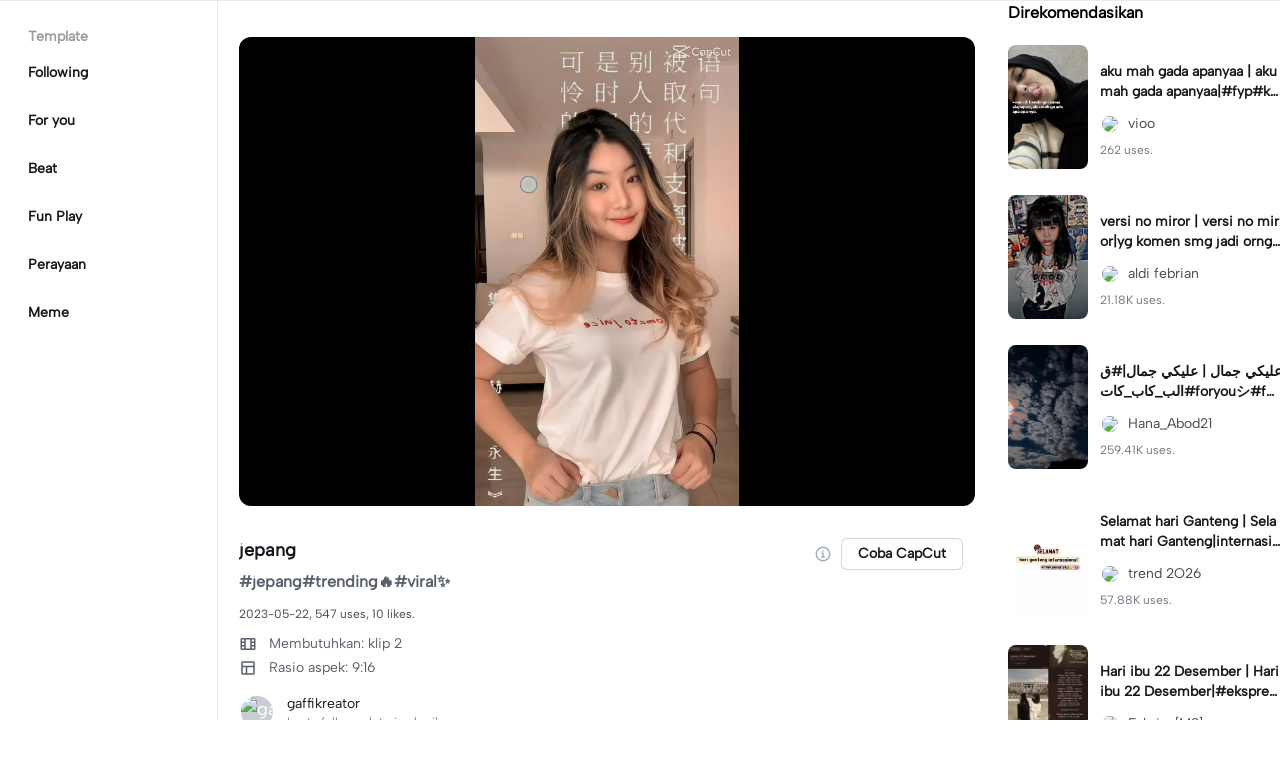

--- FILE ---
content_type: text/html; charset=UTF-8
request_url: https://www.capcut.com/id-id/template-detail/jepang/7235795089799384322
body_size: 44214
content:
<!doctype html><html lang="id"><head> <script nonce="05b87e00775632c4d2d399205d3efc12-argus" crossorigin src="https://sf16-web-tos-buz.capcutcdn-us.com/obj/capcut-web-buz-tx/ies/ccweb/scm_storage/sdk/capcutw-redirect.js"></script><script id="__GTW_AGW_INFO__" type="application/json" nonce="argus-csp-token">{"__agw_log_id":"20260124000222E73EC39F87BD49083B6E","__agw_timestamp":1769212942,"__agw_psm":"ies.lvweb_os.ug","__agw_cluster":"default","__agw_idc":"useast5","__agw_env":"prod","__agw_is_ppe":false}</script><meta charset="utf-8"><meta name="viewport" content="width=device-width,initial-scale=1,shrink-to-fit=no,viewport-fit=cover,minimum-scale=1,maximum-scale=1,user-scalable=no"><meta http-equiv="x-ua-compatible" content="ie=edge"><meta name="renderer" content="webkit"><meta name="layoutmode" content="standard"><meta name="imagemode" content="force"><meta name="wap-font-scale" content="no"><meta name="format-detection" content="telephone=no"><title data-react-helmet="true">jepang - contoh video - template CapCut</title><meta name="screen-orientation" content="portrait"/><meta name="x5-orientation" content="portrait"/><meta name="format-detection" content="telephone=no"/><meta name="apple-mobile-web-app-capable" content="yes"/><meta name="baidu-site-verification" content="code-rBpiyPj6E6"/><meta name="google-site-verification" content="XsRoLMp_tsxz7zDkM534lYi2tJWLJAt46E0EZC9j_24"/><meta name="google-site-verification" content="3GQddBVbxxHhCUIlH1LJHr9bZITWZIowED5DuqB5dbo"/><meta name="google" content="notranslate"/><link rel="icon" href="//sf16-web-tos-buz.capcutcdn-us.com/obj/capcut-web-buz-tx/common/images/lv_web.ico" type="image/x-icon"/><link rel="preload" href="//sf16-web-tos-buz.capcutcdn-us.com/obj/capcut-web-buz-tx/common/font/AlbertSans-ExtraBold.ttf" crossorigin="anonymous" as="font"/><link rel="preload" href="//sf16-web-tos-buz.capcutcdn-us.com/obj/capcut-web-buz-tx/common/font/AlbertSans-Bold.ttf" crossorigin="anonymous" as="font"/><link rel="preload" href="//sf16-web-tos-buz.capcutcdn-us.com/obj/capcut-web-buz-tx/common/font/AlbertSans-Medium.ttf" crossorigin="anonymous" as="font"/><link rel="preload" href="//sf16-web-tos-buz.capcutcdn-us.com/obj/capcut-web-buz-tx/common/font/AlbertSans-Regular.ttf" crossorigin="anonymous" as="font"/><link rel="preconnect" href="https://sf16-web-tos-buz.capcutcdn-us.com"/><link rel="dns-prefetch" href="https://sf16-web-tos-buz.capcutcdn-us.com"/><link rel="preconnect" href="https://sf16-web-tos-buz.capcutcdn-us.com"/><link rel="dns-prefetch" href="https://sf16-web-tos-buz.capcutcdn-us.com"/><script src="//sf16-web-tos-buz.capcutcdn-us.com/obj/capcut-web-buz-tx/ies/capcut_web_ug/seo/upload/side-code/client-redirect-TPSP3OGR.js" crossorigin="anonymous"></script><script defer  src="//sf16-web-tos-buz.capcutcdn-us.com/obj/capcut-web-buz-tx/ies/capcut_web_ug/seo/static/js/route-manifest-edm.a7190ae9.js"></script><link rel="manifest" href="/manifest.json"/><link href="//sf16-web-tos-buz.capcutcdn-us.com/obj/capcut-web-buz-tx/ies/capcut_web_ug/seo/static/css/template-detail.fd6beebc.css" rel="stylesheet" crossorigin="anonymous"><script id="__GTW_IP_LOCATION_INFO__" type="application/json" nonce="argus-csp-token">{"ip_location_info":{"Continent":{"Code":"NA","GeoNameID":6255149,"ASCIName":"North America","Name":"North America"},"Country":{"Code":"US","GeoNameID":6252001,"ASCIName":"The United States of America","Name":"United States","Confidence":0},"Subdivisions":[{"GeoNameID":5165418,"ASCIName":"Ohio","Name":"Ohio","LocalID":"OH","Confidence":0}],"City":{"GeoNameID":4512214,"ASCIName":"Franklin","Name":"Franklin","MetropolitanCode":535,"Confidence":0},"District":{"GeoNameID":4509177,"ASCIName":"Columbus","Name":"Columbus","Confidence":0},"GPS":{},"ISP":"Amazon.com","LocateMethod":"IPLocation","Timestamp":1769212942,"Flags":0,"TimeZone":"America/New_York","MetroDivision":{"Code":"535","GeoNameID":535,"ASCIName":"Columbus Oh","Name":"Columbus Oh"},"AnonymousIpType":5,"Extra":{"ip_library_version":"2.0.0.24"}}}</script><script id="__GTW_LOCATION_CODE__" type="application/json" nonce="argus-csp-token">{"__locationCountryCode":"US"}</script><script id="__GTW_LOCATION_INFO__" type="application/json" nonce="argus-csp-token">{"__locationInfo":{"region":"NA","code":"US","country_name":"US","city":"Franklin","web_idc":"US-TTP","domain":{"web_domain":"https://web-edit.us.capcut.com","frontier_domain":"wss://frontier.us.capcut.com","commerce_domain":"https://commerce.us.capcut.com","tts_domain":"wss://web-edit.us.capcut.com"},"GlobalHeader":null}}</script><script id="__GTW_WEB_ID__" type="application/json" nonce="argus-csp-token">{"GATEWAY_INJECTED_WEB_ID":"7598711697880794679","GATEWAY_INJECT_IS_FIRST_VISIT_PAGE":"0"}</script><script id="__GTW_NOTIFICATION__" type="application/json" nonce="argus-csp-token">{"__notification":[]}</script><script id="__GTW_UT__" type="application/json" nonce="argus-csp-token">{"_ut":{"context":"Referer","source":"enter_url","medium":"Direct","campaign":"","term":"","sub_source":"","content":"","campaign_id":""}}</script><script id="__GTW_USER_ID__" type="application/json" nonce="argus-csp-token">{"GATEWAY_INJECTED_USER_ID":"0"}</script><!-- GTW_USER_INFO --><script id="__GTW_LIBRA_ABTEST_UUID__" type="application/json" nonce="argus-csp-token">{"_libra_abtest_uuid":{"ai_creator_default_manual_script":false,"ai_creator_logo_redirect_workbench":true,"ai_creator_user_material_match":true,"ai_design_home_recent_view_type":"tab","allow_create_scenario_modal":{"enable":true},"allow_seek_with_speed":{"enable":true},"attribute_view_mode":{"default_attribute_view_mode":"float","enable_switch_attribute_view_mode":true},"ccweb_device_score_test":{"enable":true,"memory_requirement_by_gibs":3},"enable_age_gate_signup":true,"enable_audio_stream_edit":true,"enable_draw_frame_from_fe":true,"enable_image_stream_edit":true,"enable_long_to_short_layout":true,"enable_long_to_short_subtitle_opt":true,"enable_long_to_short_trim":false,"enable_new_ai_design_home":true,"enable_rtl_text_render":true,"enable_square_canvas":true,"enable_stickers_animation_high":true,"enable_text_to_video_chicksoup":true,"enable_video_cover_optimization":{"enableCoverInExport":false,"enableCoverInTimeline":true},"enable_video_denoise":true,"evpt_conf_params":{"is_new_domain":true},"evpt_conf_params_v4":{"gcp":"gcp.evercloud.capcut.com","is_new_domian":true,"sg":"sg.evercloud.capcut.com","va":"va.evercloud.capcut.com"},"evpt_conf_params_v5":{"chunk_size":-1,"downgrade_if_bad_network":true,"is_part_upload":true,"max_count_of_concurrent_upload":5,"timeout":300},"is_support_overlay":1,"loki2vimo":{"loki2vimo_effects2":{"panel_path":"vimo","search_path":"vimo","panel_source":"heycan","search_scene":"i18n_vimo_effects2_web"},"loki2vimo_face-prop":{"panel_path":"vimo","panel_source":"heycan"}},"loki2vimo-p0":{"loki2vimo_auto-beauty":{"panel_source":"heycan","panel_path":"vimo"},"loki2vimo_auto-beauty2":{"panel_source":"heycan","panel_path":"vimo"},"loki2vimo_auto-beauty3":{"panel_source":"heycan","panel_path":"vimo"},"loki2vimo_ecom-auto-beauty":{"panel_source":"heycan","panel_path":"vimo"},"loki2vimo_ecom-auto-beauty2":{"panel_source":"heycan","panel_path":"vimo"},"loki2vimo_ecom-auto-beauty3":{"panel_source":"heycan","panel_path":"vimo"},"loki2vimo_ecom-flower":{"panel_source":"heycan","panel_path":"vimo"},"loki2vimo_ecom-fonts":{"panel_source":"heycan","panel_path":"vimo"},"loki2vimo_ecom-makeup":{"panel_source":"heycan","panel_path":"vimo"},"loki2vimo_ecom-voice-change":{"panel_source":"heycan","panel_path":"vimo"},"loki2vimo_ecomtone":{"panel_source":"heycan","panel_path":"vimo"},"loki2vimo_flower":{"panel_source":"heycan","panel_path":"vimo"},"loki2vimo_fonts":{"panel_source":"heycan","panel_path":"vimo"},"loki2vimo_makeup":{"panel_source":"heycan","panel_path":"vimo"},"loki2vimo_manual-figure":{"panel_source":"heycan","panel_path":"vimo"},"loki2vimo_system-fonts":{"panel_source":"heycan","panel_path":"vimo"},"loki2vimo_system-fonts-cc4b":{"panel_source":"heycan","panel_path":"vimo"},"loki2vimo_tone":{"panel_source":"heycan","panel_path":"vimo"},"loki2vimo_voice-change":{"panel_source":"heycan","panel_path":"vimo"}},"loki2vimo-p0-3":{"loki2vimo_canvas":{"panel_source":"heycan","panel_path":"vimo"},"loki2vimo_ecom-canvas":{"panel_source":"heycan","panel_path":"vimo"},"loki2vimo_ecom-filter":{"panel_source":"heycan","panel_path":"vimo"},"loki2vimo_ecom-graffiti":{"panel_source":"heycan","panel_path":"vimo"},"loki2vimo_ecom-path-animation":{"panel_source":"heycan","panel_path":"vimo"},"loki2vimo_ecom-transitions":{"panel_source":"heycan","panel_path":"vimo"},"loki2vimo_ecom-video":{"panel_source":"heycan","panel_path":"vimo"},"loki2vimo_filter":{"panel_source":"heycan","panel_path":"vimo"},"loki2vimo_graffiti":{"panel_source":"heycan","panel_path":"vimo"},"loki2vimo_matting_stroke":{"panel_source":"heycan","panel_path":"vimo"},"loki2vimo_path-animation":{"panel_source":"heycan","panel_path":"vimo"},"loki2vimo_shape-animation":{"panel_source":"heycan","panel_path":"vimo"},"loki2vimo_sticker":{"panel_source":"heycan","panel_path":"vimo"},"loki2vimo_text":{"panel_source":"heycan","panel_path":"vimo"},"loki2vimo_transitions":{"panel_source":"heycan","panel_path":"vimo"},"loki2vimo_video":{"panel_source":"heycan","panel_path":"vimo"}},"loki2vimo-p1p2":{"loki2vimo_bubble":{"panel_source":"heycan","panel_path":"vimo"},"loki2vimo_curve-hsl":{"panel_source":"heycan","panel_path":"vimo"},"loki2vimo_curve_adjust_preset":{"panel_source":"heycan","panel_path":"vimo"},"loki2vimo_curvespeed":{"panel_source":"heycan","panel_path":"vimo"},"loki2vimo_ecom-bubble":{"panel_source":"heycan","panel_path":"vimo"},"loki2vimo_ecom-emoji":{"panel_source":"heycan","panel_path":"vimo"},"loki2vimo_ecom-text_glow":{"panel_source":"heycan","panel_path":"vimo"},"loki2vimo_ecom-videomask":{"panel_source":"heycan","panel_path":"vimo"},"loki2vimo_emoji":{"panel_source":"heycan","panel_path":"vimo"},"loki2vimo_integration":{"panel_source":"heycan","panel_path":"vimo"},"loki2vimo_mix":{"panel_source":"heycan","panel_path":"vimo"},"loki2vimo_smart_color_adjust":{"panel_source":"heycan","panel_path":"vimo"},"loki2vimo_text_glow":{"panel_source":"heycan","panel_path":"vimo"},"loki2vimo_videomask":{"panel_source":"heycan","panel_path":"vimo"}},"text-template-use-vimo":true,"ug_pc_deeplink":false,"ug_pc_download":1,"use_editor_with_combine_tab":{"enable":1},"ve_enable_sub_seq_interface_opt":true}}</script><script id="__GLOBAL_VARIABLES_MAP__" type="application/json" nonce>{"__GTW_IP_LOCATION_INFO__.ip_location_info":"ip_location_info","__GTW_LOCATION_CODE__.__locationCountryCode":"__locationCountryCode","__GTW_LOCATION_INFO__.__locationInfo":"__locationInfo","__GTW_WEB_ID__.GATEWAY_INJECTED_WEB_ID":"GATEWAY_INJECTED_WEB_ID","__GTW_NOTIFICATION__.__notification":"__notification","__GTW_UT__._ut":"_ut","__GTW_USER_ID__.GATEWAY_INJECTED_USER_ID":"GATEWAY_INJECTED_USER_ID","__GTW_USER_INFO__.__userInfoStringify":"__userInfoStringify","__GTW_LIBRA_ABTEST_UUID__._libra_abtest_uuid":"_libra_abtest_uuid"}</script><script src="//sf16-web-tos-buz.capcutcdn-us.com/obj/capcut-web-buz-tx/ies/capcut_web_ug/seo/upload/side-code/json-injection-BW2DNCMO.js" crossorigin="anonymous"></script><script src="//sf16-web-tos-buz.capcutcdn-us.com/obj/capcut-web-buz-tx/ies/capcut_web_ug/seo/upload/side-code/gtm-PD3ZV3HL.js" crossorigin="anonymous"></script><script defer="" src="//sf16-web-tos-buz.capcutcdn-us.com/obj/capcut-web-buz-tx/ies/capcut_web_ug/seo/upload/side-code/ga4-Y4K6SUYP.js" crossorigin="anonymous"></script><script src="//sf16-web-tos-buz.capcutcdn-us.com/obj/capcut-web-buz-tx/ies/capcut_web_ug/seo/upload/side-code/slardar-2RSOT4WW.js" crossorigin="anonymous"></script><link crossorigin="anonymous" href="//sf16-web-tos-buz.capcutcdn-us.com/obj/capcut-web-buz-tx/ies/capcut_web_ug/seo/static/css/async/795.fd6beebc.css" rel="stylesheet" /><link crossorigin="anonymous" href="//sf16-web-tos-buz.capcutcdn-us.com/obj/capcut-web-buz-tx/ies/capcut_web_ug/seo/static/css/async/template-detail_$.fd6beebc.css" rel="stylesheet" /><link crossorigin="anonymous" href="//sf16-web-tos-buz.capcutcdn-us.com/obj/capcut-web-buz-tx/ies/capcut_web_ug/seo/static/css/async/lib-arco.fd6beebc.css" rel="stylesheet" /><link crossorigin="anonymous" href="//sf16-web-tos-buz.capcutcdn-us.com/obj/capcut-web-buz-tx/ies/capcut_web_ug/seo/static/css/async/599.fd6beebc.css" rel="stylesheet" /><link crossorigin="anonymous" href="//sf16-web-tos-buz.capcutcdn-us.com/obj/capcut-web-buz-tx/ies/capcut_web_ug/seo/static/css/async/654.fd6beebc.css" rel="stylesheet" /><link crossorigin="anonymous" href="//sf16-web-tos-buz.capcutcdn-us.com/obj/capcut-web-buz-tx/ies/capcut_web_ug/seo/static/css/async/430.fd6beebc.css" rel="stylesheet" /><link crossorigin="anonymous" href="//sf16-web-tos-buz.capcutcdn-us.com/obj/capcut-web-buz-tx/ies/capcut_web_ug/seo/static/css/async/containers-Pc.fd6beebc.css" rel="stylesheet" />  <link data-react-helmet="true" rel="canonical" href="https://www.capcut.com/id-id/template-detail/jepang/7235795089799384322"/><link data-react-helmet="true" rel="preload" href="https://p19-capcut-sign-useast5.capcutcdn-us.com/tos-useast5-v-2795c799-tx/029ecd8afbd7420b8cfd2a355146625f~tplv-4d650qgzx3-image.image?lk3s=2d54f6b1&amp;x-expires=1800748942&amp;x-signature=GUs%2FdaYBoh0csHw7FATlKSppSgE%3D" as="image" fetchPriority="high"/><link data-react-helmet="true" rel="preload" href="https://v16-capcut.capcutcdn-us.com/6de8645620e3ee78640d538e8b589c65/69780093/video/tos/useast5/tos-useast5-ve-2795c799-tx/osbtQu7raFUTTB8CVnBEIe5UgIepBkCraInQuD/?a=3006&amp;bti=cHJ3bzFmc3dmZEBvY15taF4rcm1gYA%3D%3D&amp;ch=0&amp;cr=3&amp;dr=0&amp;lr=all&amp;cd=0%7C0%7C0%7C&amp;cv=1&amp;br=796&amp;bt=398&amp;cs=0&amp;ds=3&amp;ft=GAAsxInz7ThHgmWPXq8Zmo&amp;mime_type=video_mp4&amp;qs=0&amp;rc=OWY3NTdnaTkzaWQ5Zzc4OkBpamRseTU6Zm9lazMzOGVkNEAxMWE2YjUxXi0xMTYtLWMwYSNqNWducjQwcWlgLS1kYi1zcw%3D%3D&amp;vvpl=1&amp;l=undefined&amp;btag=e000b0000" as="video" fetchPriority="high"/>
  <meta data-react-helmet="true" name="description" content="Lihat template gaffikreator jepang di CapCut. Anda mungkin juga menyukai aku mah gada apanyaa dari vioo dan versi no miror dari aldi febrian..."/><meta data-react-helmet="true" name="keywords" content="jepang"/><meta data-react-helmet="true" name="apple-itunes-app" content="app-id=1500855883, app-argument=capcut://template/detail?template_id=7235795089799384322&amp;enter_from=smart_app_banner" data-rh="true"/><meta data-react-helmet="true" property="og:type" content="video.other"/><meta data-react-helmet="true" property="og:url" content="https://www.capcut.com/id-id/template-detail/jepang/7235795089799384322"/><meta data-react-helmet="true" property="og:title" content="Template CapCut: jepang"/><meta data-react-helmet="true" property="og:description" content="547 penggunaan | 10 suka | Lihat template gaffikreator jepang di CapCut. Anda mungkin juga menyukai aku mah gada apanyaa dari vioo dan versi no miror dari aldi febrian..."/><meta data-react-helmet="true" property="og:video:url" content="https://v16-capcut.capcutcdn-us.com/6de8645620e3ee78640d538e8b589c65/69780093/video/tos/useast5/tos-useast5-ve-2795c799-tx/osbtQu7raFUTTB8CVnBEIe5UgIepBkCraInQuD/?a=3006&amp;bti=cHJ3bzFmc3dmZEBvY15taF4rcm1gYA%3D%3D&amp;ch=0&amp;cr=3&amp;dr=0&amp;lr=all&amp;cd=0%7C0%7C0%7C&amp;cv=1&amp;br=796&amp;bt=398&amp;cs=0&amp;ds=3&amp;ft=GAAsxInz7ThHgmWPXq8Zmo&amp;mime_type=video_mp4&amp;qs=0&amp;rc=OWY3NTdnaTkzaWQ5Zzc4OkBpamRseTU6Zm9lazMzOGVkNEAxMWE2YjUxXi0xMTYtLWMwYSNqNWducjQwcWlgLS1kYi1zcw%3D%3D&amp;vvpl=1&amp;l=undefined&amp;btag=e000b0000"/><meta data-react-helmet="true" property="og:video:secure_url" content="https://v16-capcut.capcutcdn-us.com/6de8645620e3ee78640d538e8b589c65/69780093/video/tos/useast5/tos-useast5-ve-2795c799-tx/osbtQu7raFUTTB8CVnBEIe5UgIepBkCraInQuD/?a=3006&amp;bti=cHJ3bzFmc3dmZEBvY15taF4rcm1gYA%3D%3D&amp;ch=0&amp;cr=3&amp;dr=0&amp;lr=all&amp;cd=0%7C0%7C0%7C&amp;cv=1&amp;br=796&amp;bt=398&amp;cs=0&amp;ds=3&amp;ft=GAAsxInz7ThHgmWPXq8Zmo&amp;mime_type=video_mp4&amp;qs=0&amp;rc=OWY3NTdnaTkzaWQ5Zzc4OkBpamRseTU6Zm9lazMzOGVkNEAxMWE2YjUxXi0xMTYtLWMwYSNqNWducjQwcWlgLS1kYi1zcw%3D%3D&amp;vvpl=1&amp;l=undefined&amp;btag=e000b0000"/><meta data-react-helmet="true" property="og:video:width" content="720"/><meta data-react-helmet="true" property="og:video:height" content="1280"/><meta data-react-helmet="true" property="og:image" content="https://p19-capcut-sign-useast5.capcutcdn-us.com/tos-useast5-v-2795c799-tx/029ecd8afbd7420b8cfd2a355146625f~tplv-4d650qgzx3-image.image?lk3s=2d54f6b1&amp;x-expires=1800748942&amp;x-signature=GUs%2FdaYBoh0csHw7FATlKSppSgE%3D"/><meta data-react-helmet="true" property="og:image:width" content="720"/><meta data-react-helmet="true" property="og:image:height" content="1280"/><meta data-react-helmet="true" property="twitter:card" content="player"/><meta data-react-helmet="true" property="twitter:site" content="@capcut"/><meta data-react-helmet="true" property="twitter:url" content="https://www.capcut.com/id-id/template-detail/jepang/7235795089799384322"/><meta data-react-helmet="true" property="twitter:title" content="Template CapCut: jepang"/><meta data-react-helmet="true" property="twitter:description" content="Lihat template gaffikreator jepang di CapCut. Anda mungkin juga menyukai aku mah gada apanyaa dari vioo dan versi no miror dari aldi febrian..."/><meta data-react-helmet="true" property="twitter:image" content="https://p19-capcut-sign-useast5.capcutcdn-us.com/tos-useast5-v-2795c799-tx/029ecd8afbd7420b8cfd2a355146625f~tplv-4d650qgzx3-image.image?lk3s=2d54f6b1&amp;x-expires=1800748942&amp;x-signature=GUs%2FdaYBoh0csHw7FATlKSppSgE%3D"/><meta data-react-helmet="true" property="twitter:player" content="https://v16-capcut.capcutcdn-us.com/6de8645620e3ee78640d538e8b589c65/69780093/video/tos/useast5/tos-useast5-ve-2795c799-tx/osbtQu7raFUTTB8CVnBEIe5UgIepBkCraInQuD/?a=3006&amp;bti=cHJ3bzFmc3dmZEBvY15taF4rcm1gYA%3D%3D&amp;ch=0&amp;cr=3&amp;dr=0&amp;lr=all&amp;cd=0%7C0%7C0%7C&amp;cv=1&amp;br=796&amp;bt=398&amp;cs=0&amp;ds=3&amp;ft=GAAsxInz7ThHgmWPXq8Zmo&amp;mime_type=video_mp4&amp;qs=0&amp;rc=OWY3NTdnaTkzaWQ5Zzc4OkBpamRseTU6Zm9lazMzOGVkNEAxMWE2YjUxXi0xMTYtLWMwYSNqNWducjQwcWlgLS1kYi1zcw%3D%3D&amp;vvpl=1&amp;l=undefined&amp;btag=e000b0000"/><meta data-react-helmet="true" property="twitter:width" content="720"/><meta data-react-helmet="true" property="twitter:height" content="1280"/>
  <script data-react-helmet="true" type="application/ld+json">{"@context":"https://schema.org","@type":"VideoObject","url":"https://www.capcut.com/id-id/template-detail/jepang/7235795089799384322","name":"jepang","contentUrl":"https://v16-capcut.capcutcdn-us.com/6de8645620e3ee78640d538e8b589c65/69780093/video/tos/useast5/tos-useast5-ve-2795c799-tx/osbtQu7raFUTTB8CVnBEIe5UgIepBkCraInQuD/?a=3006&bti=cHJ3bzFmc3dmZEBvY15taF4rcm1gYA%3D%3D&ch=0&cr=3&dr=0&lr=all&cd=0%7C0%7C0%7C&cv=1&br=796&bt=398&cs=0&ds=3&ft=GAAsxInz7ThHgmWPXq8Zmo&mime_type=video_mp4&qs=0&rc=OWY3NTdnaTkzaWQ5Zzc4OkBpamRseTU6Zm9lazMzOGVkNEAxMWE2YjUxXi0xMTYtLWMwYSNqNWducjQwcWlgLS1kYi1zcw%3D%3D&vvpl=1&l=undefined&btag=e000b0000","description":"#jepang#trending🔥#viral✨","keywords":"","thumbnailUrl":["https://p19-capcut-sign-useast5.capcutcdn-us.com/tos-useast5-v-2795c799-tx/029ecd8afbd7420b8cfd2a355146625f~tplv-4d650qgzx3-image.image?lk3s=2d54f6b1&x-expires=1800748942&x-signature=GUs%2FdaYBoh0csHw7FATlKSppSgE%3D"],"uploadDate":"2023-05-22T01:01:31.000Z","duration":"PT6S","mainEntityOfPage":{"@type":"ItemPage","@id":"https://www.capcut.com/id-id/template-detail/jepang/7235795089799384322"},"width":720,"height":1280,"interactionStatistic":[{"@type":"InteractionCounter","interactionType":{"@type":"http://schema.org/WatchAction"},"userInteractionCount":4488},{"@type":"InteractionCounter","interactionType":{"@type":"http://schema.org/LikeAction"},"userInteractionCount":10}],"creator":{"@type":"Person","name":"gaffikreator","image":"https://p16-ulike-sg.ibyteimg.com/img/tos-alisg-v-643f9f/30a5c7e8e5984540ace52df6f8c1e6e7~c5_40x40.webp","alternateName":"gaffikreator"}}</script><script data-react-helmet="true" type="application/ld+json">{"@context":"https://schema.org","@type":"BreadcrumbList","itemListElement":[{"@type":"ListItem","position":1,"name":"Beranda","item":{"@type":"Thing","@id":"https://www.capcut.com/"}},{"@type":"ListItem","position":2,"name":"jepang","item":{"@type":"Thing","@id":"https://www.capcut.com/id-id/template-detail/jepang/7235795089799384322"}}]}</script>
<script id="__GTW_LOGIN_STATUS__" type="application/json" nonce="argus-csp-token">{"__isLogined":false}</script></head><body lv-theme-version="2.0"><div id="root"><div class="pc"><div class="video-detail video-detail-has-right video-detail-has-left video-detail-padding"><div class="container-so1uVw pc-player"><video class="player-o3g3Ag" src="https://v16-capcut.capcutcdn-us.com/6de8645620e3ee78640d538e8b589c65/69780093/video/tos/useast5/tos-useast5-ve-2795c799-tx/osbtQu7raFUTTB8CVnBEIe5UgIepBkCraInQuD/?a=3006&amp;bti=cHJ3bzFmc3dmZEBvY15taF4rcm1gYA%3D%3D&amp;ch=0&amp;cr=3&amp;dr=0&amp;lr=all&amp;cd=0%7C0%7C0%7C&amp;cv=1&amp;br=796&amp;bt=398&amp;cs=0&amp;ds=3&amp;ft=GAAsxInz7ThHgmWPXq8Zmo&amp;mime_type=video_mp4&amp;qs=0&amp;rc=OWY3NTdnaTkzaWQ5Zzc4OkBpamRseTU6Zm9lazMzOGVkNEAxMWE2YjUxXi0xMTYtLWMwYSNqNWducjQwcWlgLS1kYi1zcw%3D%3D&amp;vvpl=1&amp;l=undefined&amp;btag=e000b0000" disablepictureinpicture="" controlsList="nodownload noremoteplayback noplaybackrate" poster="https://p19-capcut-sign-useast5.capcutcdn-us.com/tos-useast5-v-2795c799-tx/029ecd8afbd7420b8cfd2a355146625f~tplv-4d650qgzx3-image.image?lk3s=2d54f6b1&amp;x-expires=1800748942&amp;x-signature=GUs%2FdaYBoh0csHw7FATlKSppSgE%3D" preload="auto" controls="" muted="" autoplay=""></video><div class="play-_UI1Pk"><img src="[data-uri]"/></div></div><div class="template-title-wrapper"><h1 class="template-title">jepang</h1><div class="template-title-right"><svg width="18" height="18" viewBox="0 0 18 18" fill="none" xmlns="http://www.w3.org/2000/svg" class="svg-icon-play template-title-icon"><path d="M8.16667 5.25002C8.16667 5.0199 8.35322 4.83335 8.58334 4.83335H9.41667C9.64679 4.83335 9.83334 5.0199 9.83334 5.25002V6.08335C9.83334 6.31347 9.64679 6.50002 9.41667 6.50002H8.58334C8.35322 6.50002 8.16667 6.31347 8.16667 6.08335V5.25002Z" fill="#18334E" fill-opacity="0.4"></path><path fill-rule="evenodd" clip-rule="evenodd" d="M17.3333 9.00002C17.3333 13.6024 13.6024 17.3334 9 17.3334C4.39763 17.3334 0.666672 13.6024 0.666672 9.00002C0.666672 4.39765 4.39763 0.666687 9 0.666687C13.6024 0.666687 17.3333 4.39765 17.3333 9.00002ZM9 15.6667C12.6819 15.6667 15.6667 12.6819 15.6667 9.00002C15.6667 5.31812 12.6819 2.33335 9 2.33335C5.31811 2.33335 2.33334 5.31812 2.33334 9.00002C2.33334 12.6819 5.31811 15.6667 9 15.6667Z" fill="#18334E" fill-opacity="0.4"></path><path d="M6.91667 11.9167C6.91667 11.6866 7.10322 11.5 7.33334 11.5H8.16667V9.00002H7.75C7.51989 9.00002 7.33334 8.81347 7.33334 8.58335V7.75002C7.33334 7.5199 7.51989 7.33335 7.75 7.33335H9.41667C9.64679 7.33335 9.83334 7.5199 9.83334 7.75002V11.5H10.6667C10.8968 11.5 11.0833 11.6866 11.0833 11.9167V12.75C11.0833 12.9801 10.8968 13.1667 10.6667 13.1667H7.33334C7.10322 13.1667 6.91667 12.9801 6.91667 12.75V11.9167Z" fill="#18334E" fill-opacity="0.4"></path></svg><button target="_blank" class="lv-btn lv-btn-secondary lv-btn-size-default lv-btn-shape-square btn_useTemplate btn_download" type="button"><span>Coba CapCut</span></button></div></div><p class="desc-detail">#jepang#trending🔥#viral✨</p><p class="actions-detail">2023-05-22, 547 uses, 10 likes.</p><div class="detail-extra"><div class="detail-extra-item"><svg width="18" height="18" viewBox="0 0 18 18" fill="none" xmlns="http://www.w3.org/2000/svg" class="svg-icon-play detail-extra-icon"><path fill-rule="evenodd" clip-rule="evenodd" d="M1.5 4.5C1.5 3.67157 2.17157 3 3 3H15C15.8284 3 16.5 3.67157 16.5 4.5V13.5C16.5 14.3284 15.8284 15 15 15H3C2.17157 15 1.5 14.3284 1.5 13.5V4.5ZM5.25 4.5H3V6.5H5.25V4.5ZM5.25 8.00006H3V10.0001H5.25V8.00006ZM3 11.4999H5.25V13.4999H3V11.4999ZM15 4.5H12.75V6.5H15V4.5ZM15 8.00006H12.75V10.0001H15V8.00006ZM12.75 11.4999H15V13.4999H12.75V11.4999ZM11.25 4.5H6.75V13.5H11.25V4.5Z" fill="#111A2C" fill-opacity="0.7"></path></svg><span class="detail-extra-span">Membutuhkan: klip 2</span></div><div class="detail-extra-item"><svg width="18" height="18" viewBox="0 0 18 18" xmlns="http://www.w3.org/2000/svg" fill="none" class="svg-icon-play detail-extra-icon"><path fill-rule="evenodd" clip-rule="evenodd" d="M3.75 2.25C2.92157 2.25 2.25 2.92157 2.25 3.75V14.25C2.25 15.0784 2.92157 15.75 3.75 15.75H14.25C15.0784 15.75 15.75 15.0784 15.75 14.25V3.75C15.75 2.92157 15.0784 2.25 14.25 2.25H3.75ZM14.25 3.75H3.75V6.75H14.25V3.75ZM3.75 14.25L3.75 8.25H6.75L6.75 14.25H3.75ZM8.25 14.25H14.25V8.25H8.25V14.25Z" fill="#111A2C" fill-opacity="0.7"></path></svg><span class="detail-extra-span">Rasio aspek: 9:16</span></div></div><div class="author"><div style="width:36px;height:36px;font-size:18px" class="lv-avatar lv-avatar-circle user-avatar"><span class="lv-avatar-image"><img src="https://p16-ulike-sg.ibyteimg.com/img/tos-alisg-v-643f9f/30a5c7e8e5984540ace52df6f8c1e6e7~c5_40x40.webp" alt="gaffikreator" fetchPriority="high"/></span></div><div class="author-detail"><span class="author-name">gaffikreator</span><span class="author-desc">bantu follow yah terimakasih</span></div></div></div><nav class="navbarContainer-ezQjjK kep-navbar-container"><div class="navTitle-ZHcWK3"><span class="titleText-vAhvqL">Template</span></div><a class="decoration-GXYAvm navItem-jZBwcT" href="/id-id/discover/category/Following/70003" target="_blank"><span class="itemText-n4cKtU">Following</span></a><a class="decoration-GXYAvm navItem-jZBwcT" href="/id-id/discover/category/For-you/10001" target="_blank"><span class="itemText-n4cKtU">For you</span></a><a class="decoration-GXYAvm navItem-jZBwcT" href="/id-id/discover/category/Beat/10003" target="_blank"><span class="itemText-n4cKtU">Beat</span></a><a class="decoration-GXYAvm navItem-jZBwcT" href="/id-id/discover/category/Fun-Play/10002" target="_blank"><span class="itemText-n4cKtU">Fun Play</span></a><a class="decoration-GXYAvm navItem-jZBwcT" href="/id-id/discover/category/Perayaan/10006" target="_blank"><span class="itemText-n4cKtU">Perayaan</span></a><a class="decoration-GXYAvm navItem-jZBwcT" href="/id-id/discover/category/Meme/10012" target="_blank"><span class="itemText-n4cKtU">Meme</span></a></nav><div class="template-detail-right-container"><div class="recommend-list"><div class="template-video-wrapper"><h2 class="keyword">Direkomendasikan</h2><div class=""><div class="template-container"><a class="decoration-GXYAvm temp-cover" href="/id-id/template-detail/aku-mah-gada-apanyaa/7314976176517287175" target="_blank"><img src="https://p16-capcut-sign-useast5.capcutcdn-us.com/tos-useast5-v-2795c799-tx/oMNVEQEeYDCVB9AiAAFnBtlACu4gOCnhIlf7EE~tplv-4d650qgzx3-image.image?lk3s=2d54f6b1&amp;x-expires=1800748942&amp;x-signature=VXMnq%2Bw63MKJ6OUPDEoQ2%2B86x%2FM%3D" class="cover-detail" alt="aku mah gada apanyaa"/></a><div class="temp-desc"><a class="decoration-GXYAvm" href="/id-id/template-detail/aku-mah-gada-apanyaa/7314976176517287175" target="_blank"><h3 class="title">aku mah gada apanyaa | aku mah gada apanyaa|#fyp#katakata#trend
#trendtiktok#foryou</h3></a><div class="author-info"><div style="width:20px;height:20px;font-size:10px" class="lv-avatar lv-avatar-circle user-avatar"><span class="lv-avatar-image"><img src="https://p16-ulike-sg.ibyteimg.com/img/tos-alisg-v-29cfab/oYYAsNIaA2HAWEismYvD1vrBaAiZJBhAwBk2S~c5_40x40.webp" alt="vioo" class="avatar"/></span></div><span class="name">vioo</span></div><p class="desc">262 uses.</p><div class="extra"></div></div></div><div class="template-container"><a class="decoration-GXYAvm temp-cover" href="/id-id/template-detail/versi-no-miror/7314324040028523784" target="_blank"><img src="https://p16-capcut-sign-useast5.capcutcdn-us.com/tos-useast5-v-2795c799-tx/oUuAIYpypir8sABk9GZYv76zCYrArisEXmABA~tplv-4d650qgzx3-image.image?lk3s=2d54f6b1&amp;x-expires=1800748942&amp;x-signature=ujxdbmX7qciL2kwAGBK%2FkDVjVZM%3D" class="cover-detail" alt="versi no miror"/></a><div class="temp-desc"><a class="decoration-GXYAvm" href="/id-id/template-detail/versi-no-miror/7314324040028523784" target="_blank"><h3 class="title">versi no miror | versi no miror|yg komen smg jadi orng sukses#jjtipis#trend#fyp#fypツ⁠</h3></a><div class="author-info"><div style="width:20px;height:20px;font-size:10px" class="lv-avatar lv-avatar-circle user-avatar"><span class="lv-avatar-image"><img src="https://p16-ulike-sg.ibyteimg.com/img/tos-alisg-v-643f9f/3492f929637c4c38ba05e244ab281f6d~c5_40x40.webp" alt="aldi febrian" class="avatar"/></span></div><span class="name">aldi febrian</span></div><p class="desc">21.18K uses.</p><div class="extra"></div></div></div><div class="template-container"><a class="decoration-GXYAvm temp-cover" href="/id-id/template-detail/%D8%B9%D9%84%D9%8A%D9%83%D9%8A-%D8%AC%D9%85%D8%A7%D9%84/7312502945575161106" target="_blank"><img src="https://p16-capcut-sign-useast5.capcutcdn-us.com/tos-useast5-v-2795c799-tx/oYF0EAByAwAInBW2AiONfAmB7smBviz5ZILPgX~tplv-4d650qgzx3-image.image?lk3s=2d54f6b1&amp;x-expires=1800748942&amp;x-signature=UKaIQM%2BhukZyrvwVnWReHzBSrSg%3D" class="cover-detail" alt="عليكي جمال"/></a><div class="temp-desc"><a class="decoration-GXYAvm" href="/id-id/template-detail/%D8%B9%D9%84%D9%8A%D9%83%D9%8A-%D8%AC%D9%85%D8%A7%D9%84/7312502945575161106" target="_blank"><h3 class="title">عليكي جمال | عليكي جمال|#قالب_كاب_كات#foryouシ#fyp</h3></a><div class="author-info"><div style="width:20px;height:20px;font-size:10px" class="lv-avatar lv-avatar-circle user-avatar"><span class="lv-avatar-image"><img src="https://p16-ulike-sg.ibyteimg.com/img/tos-alisg-v-643f9f/oQDcQIUQDweUQCCzgEfiCgAAXFrqAmBub7mtli~c5_40x40.webp" alt="Hana_Abod21" class="avatar"/></span></div><span class="name">Hana_Abod21</span></div><p class="desc">259.41K uses.</p><div class="extra"></div></div></div><div class="template-container"><a class="decoration-GXYAvm temp-cover" href="/id-id/template-detail/Selamat-hari-Ganteng/7288047430455610625" target="_blank"><img src="https://p19-capcut-sign-useast5.capcutcdn-us.com/tos-useast5-v-2795c799-tx/oUJC8CDFFenAtKgLoFAxe0IBbaQABlQutVIuxT~tplv-4d650qgzx3-image.image?lk3s=2d54f6b1&amp;x-expires=1800748942&amp;x-signature=%2FY4ucLuaTOrSt51NuPyJ3%2FFxpes%3D" class="cover-detail" alt="Selamat hari Ganteng"/></a><div class="temp-desc"><a class="decoration-GXYAvm" href="/id-id/template-detail/Selamat-hari-Ganteng/7288047430455610625" target="_blank"><h3 class="title">Selamat hari Ganteng | Selamat hari Ganteng|internasional , 10 Oktober 2023 + untuk pacar aku</h3></a><div class="author-info"><div style="width:20px;height:20px;font-size:10px" class="lv-avatar lv-avatar-circle user-avatar"><span class="lv-avatar-image"><img src="https://p16-ulike-sg.ibyteimg.com/img/tos-alisg-v-643f9f/oMzBELNXBBiXXwAAbOvBfil40AI8qIjyWZJSlA~c5_40x40.webp" alt="trend 2O26" class="avatar"/></span></div><span class="name">trend 2O26</span></div><p class="desc">57.88K uses.</p><div class="extra"></div></div></div><div class="template-container"><a class="decoration-GXYAvm temp-cover" href="/id-id/template-detail/Hari-ibu-22-Desember/7314499694070205704" target="_blank"><img src="https://p16-capcut-sign-useast5.capcutcdn-us.com/tos-useast5-v-2795c799-tx/oge2I6DjcZf9EAfEoPJfQVvqAALHGWKVCNGAAI~tplv-4d650qgzx3-image.image?lk3s=2d54f6b1&amp;x-expires=1800748942&amp;x-signature=AH5J8QCRgK31IDH6LJoJLwvVT%2BE%3D" class="cover-detail" alt="Hari ibu 22 Desember" loading="lazy"/></a><div class="temp-desc"><a class="decoration-GXYAvm" href="/id-id/template-detail/Hari-ibu-22-Desember/7314499694070205704" target="_blank"><h3 class="title">Hari ibu 22 Desember | Hari ibu 22 Desember|#ekspresikanhariibu
#hariibu
#hariibu2023
#fyp#trend</h3></a><div class="author-info"><div style="width:20px;height:20px;font-size:10px" class="lv-avatar lv-avatar-circle user-avatar"><span class="lv-avatar-image"><img src="https://p16-ulike-sg.ibyteimg.com/img/tos-alisg-v-643f9f/oEEXFiyCpBA2AEBNIfKiAIAwiFP6Dw4J1C5BWJ~c5_40x40.webp" alt="Febrian[MS]" class="avatar"/></span></div><span class="name">Febrian[MS]</span></div><p class="desc">2.5K uses.</p><div class="extra"></div></div></div><div class="template-container"><a class="decoration-GXYAvm temp-cover" href="/id-id/template-detail/Rindu-nya-Hati-ku/7313208961329679634" target="_blank"><img src="https://p16-capcut-sign-useast5.capcutcdn-us.com/tos-useast5-v-2795c799-tx/osVA6rXiz9BaEP9BxZAAAhaqvWA9iIk25GYPr~tplv-4d650qgzx3-image.image?lk3s=2d54f6b1&amp;x-expires=1800748942&amp;x-signature=XCEQAxwpe2CYo4LdJ0pl92t%2FCzM%3D" class="cover-detail" alt="Rindu nya Hati ku " loading="lazy"/></a><div class="temp-desc"><a class="decoration-GXYAvm" href="/id-id/template-detail/Rindu-nya-Hati-ku/7313208961329679634" target="_blank"><h3 class="title">Rindu nya Hati ku  | Rindu nya Hati ku |#rindu#hati#kasih#fotopasangan#couple</h3></a><div class="author-info"><div style="width:20px;height:20px;font-size:10px" class="lv-avatar lv-avatar-circle user-avatar"><span class="lv-avatar-image"><img src="https://p16-ulike-sg.ibyteimg.com/img/tos-alisg-v-643f9f/b2ec38706a814b80b024742bdce68905~c5_40x40.webp" alt="Shin_Can [CM] 💎" class="avatar"/></span></div><span class="name">Shin_Can [CM] 💎</span></div><p class="desc">23.35K uses.</p><div class="extra"></div></div></div><div class="template-container"><a class="decoration-GXYAvm temp-cover" href="/id-id/template-detail/kalau-nggak-bisa/7314280579220917511" target="_blank"><img src="https://p16-capcut-sign-useast5.capcutcdn-us.com/tos-useast5-v-2795c799-tx/osAdAf4GDBElFAGulDEFY6IegCQQdAtgxVtyvC~tplv-4d650qgzx3-image.image?lk3s=2d54f6b1&amp;x-expires=1800748942&amp;x-signature=38ssoAV0RylmNDNTiMD%2FA4ETPPE%3D" class="cover-detail" alt="kalau nggak bisa" loading="lazy"/></a><div class="temp-desc"><a class="decoration-GXYAvm" href="/id-id/template-detail/kalau-nggak-bisa/7314280579220917511" target="_blank"><h3 class="title">kalau nggak bisa | kalau nggak bisa|tinggalin orangnya
#lirikestetik#rewritethestarts#fyp</h3></a><div class="author-info"><div style="width:20px;height:20px;font-size:10px" class="lv-avatar lv-avatar-circle user-avatar"><span class="lv-avatar-image"><img src="https://p16-ulike-sg.ibyteimg.com/img/tos-alisg-v-29cfab/os26ikKCiAALkAQAYHAB15aUAsIjPNSBiEIoJ~c5_40x40.webp" alt="Nuy 🌻✨ " class="avatar"/></span></div><span class="name">Nuy 🌻✨ </span></div><p class="desc">42.53K uses.</p><div class="extra"></div></div></div><div class="template-container"><a class="decoration-GXYAvm temp-cover" href="/id-id/template-detail/jangan-malu-kembali/7271290628946906370" target="_blank"><img src="https://p16-capcut-sign-useast5.capcutcdn-us.com/tos-useast5-v-2795c799-tx/o0EAoyJXYBGARwWWJiIBDfhAh0zhqdAkhtk8PI~tplv-4d650qgzx3-image.image?lk3s=2d54f6b1&amp;x-expires=1800748942&amp;x-signature=SSugH0PUZsKs8G0DWZYpMtDwehU%3D" class="cover-detail" alt="jangan malu kembali " loading="lazy"/></a><div class="temp-desc"><a class="decoration-GXYAvm" href="/id-id/template-detail/jangan-malu-kembali/7271290628946906370" target="_blank"><h3 class="title">jangan malu kembali  | jangan malu kembali |pada Allah#ustadzadihidayat#dakwahislam#fyp#motivasi</h3></a><div class="author-info"><div style="width:20px;height:20px;font-size:10px" class="lv-avatar lv-avatar-circle user-avatar"><span class="lv-avatar-image"><img src="https://p16-ulike-sg.ibyteimg.com/img/tos-alisg-v-643f9f/o4pUE6LUAXzbFIgeMAQBJmFKdrDTgefyESA0DA~c5_40x40.webp" alt="sinner " class="avatar"/></span></div><span class="name">sinner </span></div><p class="desc">2.03K uses.</p><div class="extra"></div></div></div><div class="template-container"><a class="decoration-GXYAvm temp-cover" href="/id-id/template-detail/masukin-2-foto/7296164107051355394" target="_blank"><img src="https://p16-capcut-sign-useast5.capcutcdn-us.com/tos-useast5-v-2795c799-tx/ocCafLEbgGKCgtd5XAAhFZkQIe9PLeDIiQQAlA~tplv-4d650qgzx3-image.image?lk3s=2d54f6b1&amp;x-expires=1800748942&amp;x-signature=RLnXiUGANxhdMSLNwdYkBuC9Vec%3D" class="cover-detail" alt="masukin 2 foto" loading="lazy"/></a><div class="temp-desc"><a class="decoration-GXYAvm" href="/id-id/template-detail/masukin-2-foto/7296164107051355394" target="_blank"><h3 class="title">masukin 2 foto | masukin 2 foto|#trend#fyp</h3></a><div class="author-info"><div style="width:20px;height:20px;font-size:10px" class="lv-avatar lv-avatar-circle user-avatar"><span class="lv-avatar-image"><img src="https://p16-ulike-sg.ibyteimg.com/img/tos-alisg-v-643f9f/osWXAAyImIBOiA6QXsxKBfAVhwi1sBBAzEqWAi~c5_40x40.webp" alt="SangBunni [LDR]" class="avatar"/></span></div><span class="name">SangBunni [LDR]</span></div><p class="desc">167.71K uses.</p><div class="extra"></div></div></div><div class="template-container"><a class="decoration-GXYAvm temp-cover" href="/id-id/template-detail/mama-kaulah-bintang/7314900359116262664" target="_blank"><img src="https://p16-capcut-sign-useast5.capcutcdn-us.com/tos-useast5-v-2795c799-tx/owrACIYzAuBAPAxk6AAKrEZLwxDrUApiA5iYv~tplv-4d650qgzx3-image.image?lk3s=2d54f6b1&amp;x-expires=1800748942&amp;x-signature=L61D34dfC4zAV52Q7%2Ftxz5FaKMY%3D" class="cover-detail" alt="mama kaulah bintang" loading="lazy"/></a><div class="temp-desc"><a class="decoration-GXYAvm" href="/id-id/template-detail/mama-kaulah-bintang/7314900359116262664" target="_blank"><h3 class="title">mama kaulah bintang | mama kaulah bintang|#ekspresikanhariibu2023
#fyp#trend#viral#foryou  
#fyp</h3></a><div class="author-info"><div style="width:20px;height:20px;font-size:10px" class="lv-avatar lv-avatar-circle user-avatar"><span class="lv-avatar-image"><img src="https://p16-ulike-sg.ibyteimg.com/img/tos-alisg-v-643f9f/c180612701164b82b96e90304960a08f~c5_40x40.webp" alt="ₐ𝚝𝓱ₐₐₐ`ᴴᴹ`" class="avatar"/></span></div><span class="name">ₐ𝚝𝓱ₐₐₐ`ᴴᴹ`</span></div><p class="desc">84 uses.</p><div class="extra"></div></div></div></div></div></div></div><div><div class="wrapper-J2JODN hiddenText-i30BI6"><h2 class="title-8AWeyz">Diproduksi oleh CapCut</h2><div class="content-iDsbQc">Capcut adalah alat pengeditan video canggih yang menawarkan banyak fitur canggih kepada pengguna. Ini termasuk kemampuan untuk menghapus latar belakang dari video potret dan menggantinya dengan gambar yang diunggah atau mengubah warna latar belakang. Capcut juga dapat meningkatkan skala gambar dengan meningkatkan resolusi, menyesuaikan warna gambar dengan koreksi warna AI, dan mengembalikan foto lama atau mewarnai foto hitam putih dengan AI.
Selain itu, Capcut menawarkan generator potret AI yang dapat menghasilkan potret dalam berbagai gaya, dan kemampuan untuk mengubah ukuran video dan mengubah rasio aspeknya sambil menambahkan warna, gambar, atau efek blur ke latar belakang. Perangkat lunak ini juga mencakup fungsionalitas ucapan-ke-teks yang secara otomatis mengenali bahasa yang berbeda dan menghasilkan teks dengan akurasi tinggi untuk meningkatkan efisiensi pengeditan. Pengguna juga dapat mengonversi teks apa pun ke ucapan yang terdengar alami hanya dengan satu klik, dengan dukungan untuk 11 suara dan 10 bahasa.
Akhirnya, Capcut menyediakan akses ke perpustakaan materi pengeditan video yang luas yang mencakup template, musik, stiker, teks, efek, dan filter. Dengan sumber daya ini, pengguna dapat membuat konten video kelas profesional yang melibatkan audiens mereka dan menonjol dari yang lain.</div></div></div></div></div><noscript><iframe src="https://www.googletagmanager.com/ns.html?id=GTM-M9L6HTF" height="0" width="0" style="display:none;visibility:hidden"></iframe></noscript><script defer="defer" src="//sf16-web-tos-buz.capcutcdn-us.com/obj/capcut-web-buz-tx/ies/capcut_web_ug/seo/static/js/builder-runtime.fd6beebc.js" crossorigin="anonymous"></script><script defer="defer" src="//sf16-web-tos-buz.capcutcdn-us.com/obj/capcut-web-buz-tx/ies/capcut_web_ug/seo/static/js/lib-axios.fd6beebc.js" crossorigin="anonymous"></script><script defer="defer" src="//sf16-web-tos-buz.capcutcdn-us.com/obj/capcut-web-buz-tx/ies/capcut_web_ug/seo/static/js/lib-react.fd6beebc.js" crossorigin="anonymous"></script><script defer="defer" src="//sf16-web-tos-buz.capcutcdn-us.com/obj/capcut-web-buz-tx/ies/capcut_web_ug/seo/static/js/lib-polyfill.fd6beebc.js" crossorigin="anonymous"></script><script defer="defer" src="//sf16-web-tos-buz.capcutcdn-us.com/obj/capcut-web-buz-tx/ies/capcut_web_ug/seo/static/js/lib-router.fd6beebc.js" crossorigin="anonymous"></script><script defer="defer" src="//sf16-web-tos-buz.capcutcdn-us.com/obj/capcut-web-buz-tx/ies/capcut_web_ug/seo/static/js/287.fd6beebc.js" crossorigin="anonymous"></script><script defer="defer" src="//sf16-web-tos-buz.capcutcdn-us.com/obj/capcut-web-buz-tx/ies/capcut_web_ug/seo/static/js/254.fd6beebc.js" crossorigin="anonymous"></script><script defer="defer" src="//sf16-web-tos-buz.capcutcdn-us.com/obj/capcut-web-buz-tx/ies/capcut_web_ug/seo/static/js/template-detail.fd6beebc.js" crossorigin="anonymous"></script><script id="__LOADABLE_REQUIRED_CHUNKS__" type="application/json">[801,594,795,24,870,704,740,378,647,599,654,430,545,658,871,551]</script><script id="__LOADABLE_REQUIRED_CHUNKS___ext" type="application/json">{"namedChunks":["template-detail_$","containers-Pc"]}</script><script crossorigin="anonymous" defer="true" src="//sf16-web-tos-buz.capcutcdn-us.com/obj/capcut-web-buz-tx/ies/capcut_web_ug/seo/static/js/async/795.fd6beebc.js"></script><script crossorigin="anonymous" defer="true" src="//sf16-web-tos-buz.capcutcdn-us.com/obj/capcut-web-buz-tx/ies/capcut_web_ug/seo/static/js/async/24.fd6beebc.js"></script><script crossorigin="anonymous" defer="true" src="//sf16-web-tos-buz.capcutcdn-us.com/obj/capcut-web-buz-tx/ies/capcut_web_ug/seo/static/js/async/870.fd6beebc.js"></script><script crossorigin="anonymous" defer="true" src="//sf16-web-tos-buz.capcutcdn-us.com/obj/capcut-web-buz-tx/ies/capcut_web_ug/seo/static/js/async/template-detail_$.fd6beebc.js"></script><script crossorigin="anonymous" defer="true" src="//sf16-web-tos-buz.capcutcdn-us.com/obj/capcut-web-buz-tx/ies/capcut_web_ug/seo/static/js/async/lib-arco.fd6beebc.js"></script><script crossorigin="anonymous" defer="true" src="//sf16-web-tos-buz.capcutcdn-us.com/obj/capcut-web-buz-tx/ies/capcut_web_ug/seo/static/js/async/647.fd6beebc.js"></script><script crossorigin="anonymous" defer="true" src="//sf16-web-tos-buz.capcutcdn-us.com/obj/capcut-web-buz-tx/ies/capcut_web_ug/seo/static/js/async/599.fd6beebc.js"></script><script crossorigin="anonymous" defer="true" src="//sf16-web-tos-buz.capcutcdn-us.com/obj/capcut-web-buz-tx/ies/capcut_web_ug/seo/static/js/async/654.fd6beebc.js"></script><script crossorigin="anonymous" defer="true" src="//sf16-web-tos-buz.capcutcdn-us.com/obj/capcut-web-buz-tx/ies/capcut_web_ug/seo/static/js/async/430.fd6beebc.js"></script><script crossorigin="anonymous" defer="true" src="//sf16-web-tos-buz.capcutcdn-us.com/obj/capcut-web-buz-tx/ies/capcut_web_ug/seo/static/js/async/545.fd6beebc.js"></script><script crossorigin="anonymous" defer="true" src="//sf16-web-tos-buz.capcutcdn-us.com/obj/capcut-web-buz-tx/ies/capcut_web_ug/seo/static/js/async/658.fd6beebc.js"></script><script crossorigin="anonymous" defer="true" src="//sf16-web-tos-buz.capcutcdn-us.com/obj/capcut-web-buz-tx/ies/capcut_web_ug/seo/static/js/async/871.fd6beebc.js"></script><script crossorigin="anonymous" defer="true" src="//sf16-web-tos-buz.capcutcdn-us.com/obj/capcut-web-buz-tx/ies/capcut_web_ug/seo/static/js/async/containers-Pc.fd6beebc.js"></script><script type="application/json" id="__MODERN_SSR_DATA__">{"data":{"initialData":{"locale":"id-ID"},"i18nData":{"resources":{"id-ID":{"FE":{"web_product_text_team_management":"Manajemen tim","web_product_title_multi_track":"Edit dengan banyak trek","web_quebec_users_button_get_it_one":"Oke","web_interface_experience_resize_video":"Ubah rasio aspek video Anda dan tambahkan warna, gambar, atau efek buram ke latar belakang untuk memenuhi kebutuhan berbagai platform. Pembingkaian ulang otomatis akan segera tersedia!","ccweb8_p4_promo4_title":"Koreksi warna AI","web_download_material_management":"Alat pencarian yang canggih","web_pcscanupload_script_fail":"Tidak dapat mengimpor.","web_quebec_appeal_confirm_birthday_step1_select_option1_back":"Bagian belakang kartu kesehatan","web_signin_title_email_sent":"Email sudah dikirim","web_ytb_ins_title_share":"Bagikan ke YouTube Shorts","ccweb8_p3_promo2_title":"Klip ke video","web_signin_placeholder_enter_email":"Masukkan alamat email","web_ug_text_create_custom_template":"Gunakan template","web_embedcode_text_tiktok":"TikTok","web_video_editor_for_desktop":"Editor video untuk desktop","ccweb8_p6_promo1_sub":"Ubah ukuran video agar sesuai dengan semua layar atau platform. Tanpa pemangkasan yang aneh, tanpa perlu keahlian mengedit.","share_error_no_title":"Masukkan judul","web_collaboration_text_company_required":"Masukkan perusahaan Anda","web_collaboration_text_first_name":"Masukkan nama depan Anda","web_download_tt_creators_description":"Dilengkapi dengan konten, efek, dan template yang kaya. Ini dirancang baik untuk kreator pemula maupun yang berpengalaman. Sesuaikan rasio video dengan mudah dan dengan satu klik bagikan ke TikTok.","web_product_text_search_keywords_creative":"rangkaian kreatif, rangkaian kreatif online, rangkaian kreatif capcut, capcut rangkaian kreatif, rangkaian kreatif capcut online","web_quebec_appeal_confirm_birthday_step1_desc":"Unggah foto tanda pengenal resmi Anda. Foto ini hanya akan digunakan untuk mengonfirmasi usia Anda dan akan dihapus setelah proses banding selesai.","web_seo_kep_title_create_new_video":"Buat baru","ccug_socials_lpage2cc_trendEnd":"Itu saja untuk saat ini. Untuk inspirasi selengkapnya, \u003Clink\u003Ekunjungi CapCut\u003C\u002Flink\u003E.","space_notice_read":"Semua telah dibaca","tiktok_account_disconnect":"Akun TikTok Anda telah keluar. Masuk dan unggah lagi.","web_download_hot_qna":"Pertanyaan umum","web_signin_error_wrong_verification_code":"Kode verifikasi salah. Coba lagi.","ccweb8_p6_promo6_title":"Kurangi noise","web_product_button_edit_online":"Edit video online","web_pcscanupload_link_recheck":"Dapatkan kode QR baru dan tautan di aplikasi CapCut Desktop.","web_quebec_users_tiitle_minimum_age":"Persyaratan usia minimum tidak terpenuhi","web_failed_upload_tiktok":"Tidak dapat membagikan ke TikTok","web_magicTools_text_AI_photo_colorizer":"Warnai foto hitam putih Anda dengan AI.","ccug_web_introDesktop_title":"Aplikasi CapCut Desktop","web_m_text_open_cc":"Buka CapCut","web_seo_kep_faq_upload_image":"\u003Ctitle\u003ELangkah 1: Unggah gambar\u003C\u002Ftitle\u003E\n\u003Cdesc\u003EPertama, unggah gambar Anda ke editor foto online kami. Cukup seret dan lepas gambar Anda dengan mudah di panel editor kami atau klik Unggah untuk menelusuri file di perangkat atau ruang Anda.\u003C\u002Fdesc\u003E\n\u003Ctitle\u003ELangkah 2: Tambahkan filter dan efek foto\u003C\u002Ftitle\u003E\n\u003Cdesc\u003ESelanjutnya, Anda dapat mengedit gambar Anda dengan alat canggih kami. Untuk menambahkan filter, klik bagian \"Filter\" di sisi kanan dan temukan pustaka lengkap filter foto online. Tambahkan filter yang sesuai dengan tampilan dan nuansa tema Anda.\u003C\u002Fdesc\u003E\n\u003Ctitle\u003ELangkah 3: Ekspor\u003C\u002Ftitle\u003E\n\u003Cdesc\u003ESetelah selesai, klik \"Ekspor\" untuk mengunduh gambar ke perangkat Anda atau membagikannya secara online di platform media sosial seperti TikTok, YouTube, Instagram, atau Facebook. Semudah itu.\u003C\u002Fdesc\u003E","web_shareYouTube_text_people_you_choose":"Hanya Anda dan orang yang Anda pilih dapat menonton video Anda.","web_record_edit_and_share":"Rekam, edit, dan bagikan video di ponsel Anda","web_shareYouTube_title_description":"Deskripsi","web_quebec_users_text_your_account_removed_becaue_you":"Akun Anda telah dihapus karena Anda tidak lagi memenuhi persyaratan usia untuk menggunakan CapCut di wilayah Anda.","failed_export":"Tidak dapat mengekspor","start_web_video_web_create":"Mulailah membuat video!","web_download_high_level":"Edit atau efek, bawa video Anda ke level berikutnya dan Anda dapat menceritakan kisah Anda dengan gaya Anda sendiri.","web_seo_kep_title_image_filters":"Filter gambar","web_login_rate_text_free_to_social":"Buat video dan gambar secara gratis, lalu bagikan dengan sekali klik","web_feedback_description_addition_{placeholder0}":"Itu mungkin: {placeholder0}","ccweb8_p6_promo3_title":"Pelacakan kamera","web_download_user":"Dengarkan \u003Cstrong0\u003Eapa yang dikatakan pengguna kami\u003C\u002Fstrong0\u003E","web_user_agreement":"Ketentuan Layanan","ccweb8_p3_promo4_sub":"Tempelkan naskah Anda dan dapatkan video yang lengkap. AI akan menambahkan adegan, musik, dan pengisi suara yang benar-benar sesuai dengan naskah Anda.","ccweb_account_authorization_link_tooltip":"Tautan akun sudah kedaluwarsa. Tautkan akun ini lagi.","web_seo_kep_desc_create_stunning_videos":"Buat mahakarya dengan keyframe, kurva kecepatan, dan banyak lagi! Dari pemula hingga ahli, kami memberdayakan kreativitas Anda.","will_download_browser":"Video akan diunduh di browser.","ccug_socials_shared_contentTem":"Video ini dibuat dengan template CapCut. Cobalah!","pc_ai_writer_confrim_script":"Gunakan","web_creater_center_title":"Pusat Kreator","web_resourse_music":"Musik","web_ug_seo_title_magic_tools":"Alat ajaib","ccug_socials_lpage2cc_button":"Temukan lebih banyak inspirasi di CapCut","web_product_text_layout":"Nikmati desain yang mudah dengan tata letak otomatis dan pengubahan ukuran gambar yang disesuaikan dengan kebutuhan Anda.","web_use_template_cc":"Gunakan template di CapCut","web_capcut_pc":"CapCut Desktop","ccug_temp_share_recommend":"Anda mungkin juga menyukainya","ccweb8_p4_promo3_title":"Gerak super lambat","ccweb_account_authorization_link_description":"Anda dapat menautkan maksimum 3 akun.","ccweb_account_authorization_unlink_window_button":"Konfirmasi","ccug_shareReflow_popup_btnNo":"Nanti saja","web_magicTools_button_image_upscaler":"Peningkatan gambar","web_product_title_first_master":"Mulai video viral Anda berikutnya hari ini","web_ai_clip_shorts_text_product_description":"Buat beberapa video pendek yang viral dari 1 video panjang dengan sekali klik.","ccug_web_biz_content":"Baik Anda membuat video untuk iklan media sosial, pemasaran, atau tujuan bisnis lainnya, kami siap membantu Anda. Gunakan CapCut untuk membuat atau berbagi konten video dengan tim Anda dan bekerja jauh lebih cepat.","ccweb_account_authorization_desc_dropbox_sync_files_download":"Akses dan unduh file Dropbox Anda","web_kep_generate_introduction":"Kami ingin memperkenalkan template \"{keyword}\", salah satu pilihan kami yang paling populer dengan lebih dari {useCount} pengguna. Template ini menawarkan {templateCount} gaya berbeda yang memberikan beragam opsi agar pengguna dapat membuat video yang menarik.\nUntuk menggunakan template ini, cukup klik tombol \"Gunakan template\" dan Anda akan diarahkan ke versi CapCut web dengan template yang siap untuk diedit. Jangan lewatkan kesempatan untuk menyempurnakan video Anda dengan template CapCut \"{keyword}\" kami. Mulailah berkreasi di web dan ekspor video Anda dengan mudah sekarang juga!","web_magicTools_button_photo_colorizer":"Pewarna foto","web_product_text_spark_create":"Bangkitkan kreativitas Anda dengan teknologi AI generasi berikutnya.","ccweb8_p8_btn_web":"Buka aplikasi web","pc_ai_writer_japanese":"Jepang","web_pcscanupload_success":"Diimpor ({number0})","web_pcscanupload_title":"Impor ke proyek","ccug_web_introDesktop_sub":"Unduh aplikasi di desktop atau laptop Anda untuk bekerja secara offline kapan saja. Rasakan pengeditan video profesional dan fitur AI yang luar biasa!","try_again_web":"Coba lagi","web_product_title_text_template":"Template teks dan stiker","ccweb8_p1_sub":"Berpikir lebih kreatif. Edit lebih cepat.","ccweb8_p8_btn_desktop":"Unduh aplikasi desktop","web_download_email":"capcut.support@bytedance.com","web_posttt_text_legal_copy2":"Beri tahu orang lain bahwa video ini mempromosikan merek, produk, atau layanan.","cancel_export":"Batalkan ekspor","web_account_logout_title_refresh":"Segarkan","web_toolsSEO_button_generate":"Hasilkan","pc_ai_writer_recommand_words_polish":"Jumlah karakter yang disarankan berdasarkan durasi video: {number0}, setelah dipoles: {number1}","web_taskbar":"Task bar","ccweb8_p2_promo1_sub":"Dilengkapi dengan berbagai alat AI, mulai dari penulisan naskah hingga pembuatan keterangan, semuanya ada di sini. Mengapa harus repot menggunakan 10 aplikasi jika semuanya dapat Anda buat dengan mudah di sini?","pc_installer_file_download":"Klik dua kali untuk memulai","review_exception_tiktok":"Kesalahan ulasan TikTok","web_download_creat":"Bawa video Anda \u003Cstrong0\u003Eke level berikutnya\u003C\u002Fstrong0\u003E","web_download_production_movie":"Keyframe dan grafik","web_download_win_mac":"CapCut Desktop kompatibel dengan:\nWindows 7 atau yang lebih baru, sebaiknya gunakan Windows 10\nmacOS 10.14 atau yang lebih baru","ccweb8_p3_promo4_title":"Naskah ke video","pc_ai_writer_save_caption":"Simpan","web_postfb_text_vide_shared_to_facebook":"Dibagikan ke Facebook","web_signin_desc_email_sent":"Tautan Anda telah dikirim melalui email ke {string0}","ccweb8_p6_promo4_sub":"Edit video narasi hanya dengan mengubah teksnya. AI akan secara otomatis menyesuaikan timeline sehingga Anda tidak perlu repot melakukannya secara manual.","web_product_title_crop":"Potong, pangkas, dan ubah ukuran","web_download_keyframe_graph":"Gunakan keyframe dan grafik lanjutan untuk membuat animasi lebih halus dan presisi","web_login_rate_text_for_free_editor":"Mengedit video Anda secara gratis","web_team_work_intro":"Buat bersama. Bekerja lebih baik.","ccug_web_blogpage_title":"Mulai pembuatan video","pc_ai_writer_thai":"Thailand","web_home_page_see_more":"Lihat lainnya","web_signin_title_stunning_videos":"\u003Cstrong0\u003EBuat video online yang menakjubkan\u003C\u002Fstrong0\u003E dengan kemungkinan tak terbatas","ccug_web_4pc_desc":"CapCut adalah alat yang tepat untuk membuat video berkualitas tinggi. Edit layaknya seorang profesional dengan fitur-fiturnya yang canggih, efek dinamis, transisi yang halus, dan banyak lagi!","ccweb_account_authorization_social_media_tiktok_permission":"Izin apa yang kami perlukan?","ccweb_account_authorization_title_cloud_accounts":"Akun cloud","web_sign_text_no_type":"Hasil tidak ditemukan","ccug_web_aicolor_subtitle":"Sesuaikan warna video Anda untuk menyempurnakan kualitas visual.","web_edm_authorization_text_all_trends_email":"Izinkan CapCut mengirimi Anda email tentang konten yang sedang tren, rekomendasi, dan banyak lagi.","web_pcscanupload_btn_upload":"Impor","web_pcscanupload_instruction_notsave":"Kami tidak akan menyimpan file Anda di server kami.","upload_failed_click_retry":"Tidak dapat mengunggah, klik Coba lagi","web_free_all_in_one":"Editor video all-in-one gratis bagi semua orang untuk membuat apa saja di mana saja","web_interface_experience_background_title":"Penghapusan latar belakang","web_settings_privacy_center_entry":"Pusat Privasi","ccweb8_p6_promo3_sub":"Biarkan AI menjaga kamera tetap fokus pada subjek yang bergerak. Cocok untuk olahraga, tarian, atau momen vlog yang penuh aksi.","web_embedcode_title_type_others":"Lainnya","web_postfb_title_title":"Judul","web_product_text_high_quality":"membuat gambar berkualitas tinggi","web_seo_use_laptop_or_desktop":"Gunakan desktop atau laptop untuk membuka CapCut online","caption":"Judul","web_signin_title_million_templates":"\u003Cstrong0\u003EJutaan template video dan gambar\u003C\u002Fstrong0\u003E untuk semua kebutuhan desain Anda","web_user_privacy":"Kebijakan Privasi","web_seo_kep_desc_filter_effects":"Terapkan beragam efek dan filter video gratis untuk menyoroti beberapa bagian klip Anda atau memperbaiki bagian video yang kurang optimal. CapCut menyiapkan semuanya.","describe_post":"Tambahkan deskripsi","web_login_rate_text_creative_skill":"Mulailah perjalanan kreatif Anda dan asah keterampilan mengedit Anda","ccweb8_p4_promo2_title":"Stabilisasi video","ccug_web_4dreamina_image_desc":"Dreamina adalah alat berbasis AI yang mentransformasikan visi Anda menjadi gambar yang memukau, menjadikan pembuatan visual khusus jauh lebih mudah!","web_space_workspace_get_it":"Oke","web_ytb_ins_text_connect_insta":"Menautkan Instagram melalui Facebook…","ccug_socials_shared_contentFeature":"Video ini dibuat menggunakan CapCut. Cobalah!","web_seo_template_button_more":"Terkait","web_quebec_users_text_your_account_will_be_removed":"Akun Anda akan dihapus pada tanggal {date}","web_registguide_text_view_all_templates":"Lihat semua","show_details":"Lihat detail","web_download_export_tt_ytb":"Cobalah efek dan filter yang sedang tren untuk membuat video dengan gaya Anda sendiri.","web_seo_template_button_view_more":"Lihat lainnya","web_seo_template_text_intro_sophisticated":"Capcut adalah alat pengeditan video canggih yang menawarkan banyak fitur canggih kepada pengguna. Ini termasuk kemampuan untuk menghapus latar belakang dari video potret dan menggantinya dengan gambar yang diunggah atau mengubah warna latar belakang. Capcut juga dapat meningkatkan skala gambar dengan meningkatkan resolusi, menyesuaikan warna gambar dengan koreksi warna AI, dan mengembalikan foto lama atau mewarnai foto hitam putih dengan AI.\nSelain itu, Capcut menawarkan generator potret AI yang dapat menghasilkan potret dalam berbagai gaya, dan kemampuan untuk mengubah ukuran video dan mengubah rasio aspeknya sambil menambahkan warna, gambar, atau efek blur ke latar belakang. Perangkat lunak ini juga mencakup fungsionalitas ucapan-ke-teks yang secara otomatis mengenali bahasa yang berbeda dan menghasilkan teks dengan akurasi tinggi untuk meningkatkan efisiensi pengeditan. Pengguna juga dapat mengonversi teks apa pun ke ucapan yang terdengar alami hanya dengan satu klik, dengan dukungan untuk 11 suara dan 10 bahasa.\nAkhirnya, Capcut menyediakan akses ke perpustakaan materi pengeditan video yang luas yang mencakup template, musik, stiker, teks, efek, dan filter. Dengan sumber daya ini, pengguna dapat membuat konten video kelas profesional yang melibatkan audiens mereka dan menonjol dari yang lain.","goback":"Kembali","web_easily_edit_your_videos":"Edit video online dengan mudah dalam waktu singkat","please_leave_your_contact_information_for_feedback":"Silakan tinggalkan informasi kontak Anda untuk tanggapan","web_function_privacy_protection1":"Lindungi privasi Anda","web_magicTools_text_increase_video_resolution":"Tingkatkan resolusi video tanpa menurunkan kualitas.","web_types":"Anda harus memilih kategori terlebih dahulu","web_ug_text_new_video_filter":"Buat video baru","ccug_keyfeature_ccweb_AItools_listTitle":"Alat AI teratas","web_login_rate_text_free_context":"Buat konten berkualitas tinggi secara gratis dan dapatkan lebih banyak tayangan untuk kreasi Anda","web_shareYouTube_button_private":"Privat","web_stv_title_language_unaccessible":"Fitur tidak tersedia dalam bahasa saat ini","web_collaboration_text_last_name_required":"Masukkan nama belakang Anda","web_signin_text_check_spam_folder":"Periksa folder spam Anda atau","pc_ai_writer_portuguese":"Portugis","web_signin_desc_send_code":"Anda dapat mengirim ulang tautan dalam waktu {number0} detik.","web_product_text_upscaler":"Peningkatan gambar","web_collaboration_text_valid_email_required":"Masukkan alamat email yang valid","web_posttt_text_legal_copy3":"Untuk mengungkapkan video Anda sebagai konten bermitra, video Anda harus diatur ke \"Publik\".","web_download_pc_inspiration":"Bebaskan kreativitas Anda dengan \u003Cstrong0\u003ECapCut Desktop\u003C\u002Fstrong0\u003E","web_product_text_edit_videoing":"Edit dengan trek video, audio, gambar, dan teks tanpa batas.","web_signin_error_text_password_format":"Kata sandi Anda harus berisi huruf besar semua dan huruf kecil semua, angka, dan karakter khusus, dengan panjang 8 hingga 20 karakter.","web_stv_button_language_unaccessible_cancel":"Batal","web_ytb_ins_button_instr":"\u003Chref0\u003ELihat petunjuk\u003C\u002Fhref0\u003E","web_capcut_mobile":"CapCut seluler","ccweb8_p3_promo5_sub":"Perbaiki foto yang buram dalam hitungan detik. AI mempertajam wajah dan tekstur tanpa mengurangi kualitas, cocok untuk dicetak atau di-zoom in.","web_create_videos":"Abadikan momen yang tak terlupakan dan buat secara langsung. Potong, pangkas, dan edit video dengan aplikasi CapCut untuk merekam dan merayakan kehidupan. Selesaikan pengeditan dengan mudah hanya dalam beberapa menit dan bagikan karya Anda di media sosial.","web_quebec_appeal_confirm_birthday_step1_select_option_btn":"Berikutnya","web_seo_kep_desc_photo_filters":"Jadikan hal biasa menjadi luar biasa dengan filter foto CapCut yang menakjubkan. Tingkatkan kreativitas Anda dengan filter kami yang dirancang dengan indah untuk foto untuk menghasilkan gambar terbaik.","web_use_to_open_capcut_online":"Gunakan PC atau laptop untuk membuka CapCut online","cc_tos_statement":"NewsRoom","web_ug_text_aspect_ratio_used":"Rasio aspek: {string0}","web_postfb_text_agree_with":"Saat Anda mengunggah ke Facebook, Anda menyatakan bahwa konten yang Anda unggah mematuhi \u003Ctext-href0\u003EKetentuan Layanan Facebook\u003C\u002Ftext-href0\u003E. Harap pastikan untuk tidak melanggar hak cipta atau hak privasi orang lain. Ketentuan rilis video dapat mengacu pada \u003Ctext-href1\u003Eaturan resmi Facebook\u003C\u002Ftext-href1\u003E untuk menghindari kegagalan rilis.","ccug_socials_lpage2cc_loading":"Memuat…","web_download_ai_better_experience":"Di mana \u003Cstrong0\u003Ekekuatan AI\u003C\u002Fstrong0\u003E memenuhi pengalaman pengeditan profesional","ccug_keyfeature_ccweb_AItools_download":"Unduh","web_download_video_caption":"Menghasilkan teks dari video dan audio secara otomatis.","web_pcscanupload_cellular_upload":"Lanjutkan","web_quebec_appeal_btn2":"Ajukan banding","web_seo_kep_faq_create_and_share":"\u003Ctitle\u003ELangkah 1: Unggah video\u003C\u002Ftitle\u003E\n\u003Cdesc\u003EUnggah file media dari komputer, Google Drive, Dropbox, Space, atau melalui kode QR.\u003C\u002Fdesc\u003E\n\u003Ctitle\u003ELangkah 2: Tambahkan efek & filter video\u003C\u002Ftitle\u003E\n\u003Cdesc\u003EPilih efek atau filter video yang Anda inginkan dari pustaka preset untuk video tersebut. Tambahkan efek dan filter ke timeline video.\u003C\u002Fdesc\u003E\n\u003Ctitle\u003ELangkah 3: Ekspor & bagikan\u003C\u002Ftitle\u003E\n\u003Cdesc\u003ETetapkan parameter termasuk nama file, resolusi, format, dan kualitas. Unduh video atau bagikan di saluran media sosial Anda seperti TikTok.\u003C\u002Fdesc\u003E","ccug_keyfeature_ccweb_AItools_tool1sub":"Ubah teks menjadi video untuk platform media sosial.","ccug_web_4pc_title":"Editor video yang komprehensif","ccug_keyfeature_ccweb_AItools_tryOnline":"Coba CapCut Online","web_account_btn_sign_in_with":"Buka {string0}","web_postfb_title_description":"Deskripsi","web_signin_title_share_review":"\u003Cstrong0\u003EBagikan dan tinjau proyek dengan tim Anda\u003C\u002Fstrong0\u003E dalam waktu nyata","ccweb_account_authorization_social_media_tiktokshop_ability":"Menyinkronkan informasi produk dari akun TikTok Shop Anda","web_capcut_web":"CapCut Online","pc_ai_writer_translating_to":"Menerjemahkan ke {string0}…","web_download_format":"Format apa yang didukung untuk impor dan ekspor?","web_magicTools_button_super_clarity_video":"Peningkatan video","web_product_title_background_remove":"Hapus latar belakang","web_signin_placeholder_enter_email_reset":"Masukkan alamat email","web_ytb_ins_text_caption":"Keterangan","ccug_keyfeature_ccweb_AItools_1toolTitle":"Alat AI teratas","tiktok_web_upload":"Bagikan","web_pcscanupload_limited_disabled":"{num, plural, other {Batas impor untuk tautan ini sudah tercapai. ({number0} file, {string0})}}","web_quebec_users_button_log_out":"Keluar","web_seo_template_toast_clips_required":"{num, plural, other {Membutuhkan: klip {placeholder0}}}","pc_ai_writer_leave_and_save":"Simpan dan lanjutkan","pc_ai_writer_russian":"Rusia","pc_ai_writer_video_theme":"Tema","web_intro7":"Baik Anda membuat video untuk iklan media sosial, pemasaran, atau tujuan bisnis lainnya, kami siap membantu Anda. Gunakan CapCut online untuk membuat atau berbagi konten video dengan tim Anda dan bekerja lebih cepat dari sebelumnya.","web_product__title_smart_tools":"Alat cerdas, \u003Cstrong\u003Ebekerja ajaib\u003C\u002Fstrong\u003E","web_signin_button_join_space":"Gabung","ccug_web_winORmac_toast":"Perangkat lunak ini tidak tersedia di Linux atau Chrome OS. Unduh di komputer Windows atau Mac.","web_smart_tools_button_batch":"Pengeditan batch","web_capcut_desktop":"CapCut desktop mendukung pengeditan video yang kompleks dengan kinerja yang stabil dan antarmuka yang ramah pengguna. Unduh aplikasi desktop dan mulailah membuat proyek Anda.","web_image_generate_label_free":"Gratis","web_join_creator_community":"Komunitas Kreator","web_pcscanupload_script_limited":"Ukuran file lebih dari {string0}.","web_product_text_fold_managenment":"Kelola file","web_cms_text_resourceStep":"Langkah","web_signin_button_next_step":"Berikutnya","ccweb_account_authorization_social_media_tiktok_permission_first":"Mengakses informasi akun TikTok Anda","web_product_text_demo_sharing":"Bagikan video sebagai presentasi","web_seo_kep_faq_create_project":"\u003Ctitle\u003ELangkah 1: Buat proyek\u003C\u002Ftitle\u003E\n\u003Cdesc\u003EMasuk ke CapCut untuk membuat proyek baru. Anda juga dapat mengunggah gambar yang ada untuk menggantikan latar belakangnya atau menambahkan gambar lain dari ribuan gambar gratis di stok kami.\u003C\u002Fdesc\u003E\n\u003Ctitle\u003ELangkah 2: Tambahkan gambar stok gratis\u003C\u002Ftitle\u003E\n\u003Cdesc\u003EKlik bagian \"Template\" dari menu sebelah kiri untuk menggunakan template bawaan untuk beragam kasus penggunaan. Atau, klik bagian \"Gambar\" untuk mencari stok gambar yang dikurasi dengan baik secara gratis. Klik gambar mana pun untuk menambahkannya ke desain Anda.\u003C\u002Fdesc\u003E\n\u003Ctitle\u003ELangkah 3: Ekspor & bagikan\u003C\u002Ftitle\u003E\n\u003Cdesc\u003EEdit gambar Anda lebih lanjut dengan alat canggih kami. Anda dapat meningkatkan saturasi, menambahkan efek dan filter, dan masih banyak lagi. Ekspor atau bagikan secara online dengan teman atau penonton Anda secara gratis tanpa tanda air apa pun.\u003C\u002Fdesc\u003E","pc_ai_writer_traditional_chinese":"Mandarin Tradisional","web_new":"Baru","web_intro1":"Pengeditan fleksibel, alat AI ajaib, kolaborasi tim, dan stok aset. Buat pembuatan video tidak seperti sebelumnya.","web_login_rate_text_more_fancy_video":"Lihat lebih banyak template kami yang sedang tren","web_product_textcreative_cloid":"Cloud kreatif dan \u003Cstrong\u003Ekolaborasi tim\u003C\u002Fstrong\u003E","home_web":"Beranda","share_error_too_long":"Batas karakter terlampaui","web_intro8":"Memenuhi kebutuhan profesional Anda","web_login_rate_text_free_photo_editor":"Edit gambar untuk memenuhi berbagai skenario","web_product_text_cccreativesuite":"Buka CapCut langsung di browser Anda untuk mengedit video dan gambar dengan efisien. Nikmati alat ajaib dan fitur kolaboratif tanpa perlu mengunduhnya.","web_the_most_professional_video_editing_software":"Editor video profesional untuk desktop","pc_ai_writer_capition":"Penulis AI","web_collaboration_text_work_email_required":"Masukkan email kantor Anda","web_login_rate_text_various_text":"Percantik konten Anda dengan beragam efek teks","web_signin_button_use_another_account":"Gunakan akun lain","pc_ai_writer_custom_sug1_en":"Contoh: Revolusi Industri pertama","pc_ai_writer_simplified_chinese":"Mandarin Sederhana","web_pcscanupload_cellular_cancel":"Batal","web_postfb_toast_dont_have_page":"Anda tidak memiliki Halaman Facebook","web_quebec_users_tiitle_your_account_will_be_removed":"Akun Anda akan dihapus pada tanggal {date} karena Anda tidak lagi memenuhi persyaratan usia untuk menggunakan CapCut di wilayah Anda.","pc_ai_writer_has_been_saved":"Disimpan ke \"Penulis AI\"","ccweb_account_authorization_desc_unlink_result":"Setelah tautan akun terputus, Anda tidak dapat lagi menyinkronkan file dari {string0} ke ruang CapCut Anda.","visible_to_followers":"Dapat dilihat oleh pengikut","web_product_text_automatically":"AI menghapus latar belakang dengan mudah sehingga Anda dapat menukar latar belakang apa pun yang Anda inginkan!","web_registguide_text_continue_with_tiktok":"Lanjutkan dengan TikTok","web_ytb_ins_text_term_of_use":"Saat Anda membagikan video ke Instagram, Anda menyatakan bahwa konten yang Anda bagikan mematuhi \u003Chref\u003EKetentuan Penggunaan\u003C\u002Fhref\u003E Instagram.","ccweb_account_authorization_desc_dropbox_sync_files":"Sinkronkan file dari Dropbox ke ruang Anda","stitch":"Stitch","web_function1":"Ucapan ke teks","web_online_video_editor":"Editor video online","ccug_openWeb_onMobile_btn4downlorOpen":"Dapatkan aplikasi CapCut","web_quebec_appeal_confirm_birthday_step1_select":"Pilih jenis dokumen","web_shareYouTube_toast_post_seccessfully":"Dibagikan ke YouTube","web_signin_desc_reset_password":"Kami akan mengirimkan email berisi tautan untuk mereset kata sandi Anda.","couldnot_share_popup_desc_fb_limited_access":"Akun Facebook Anda memiliki akses terbatas selama beberapa hari. Jika Anda memiliki pertanyaan, hubungi Pusat Bantuan Facebook.","web_template":"Template","web_product_text_recognize":"Hapus latar belakang secara otomatis dari video dan gambar tanpa kehilangan kualitas.","web_download4":"Unduh untuk seluler","web_feedback_capcut_pro":"CapCut Pro","ccug_socials_shared_temLinkTitle":"Template CapCut","ccweb_account_authorization_social_media_tiktok_permission_second":"Mengunggah video langsung ke akun TikTok Anda","pc_ai_writer_more_request":"Persyaratan","web_resource_title_editor":"Editor","ccug_socials_sharebd_snapchat_toastLarge":"Ukuran video terlalu besar untuk Snapchat (maksimum 300 MB)","web_resourse_effects":"Efek","web_seo_title_keyword":"CapCut_{placeholder0}","web_signin_button_go_back_signin":"\u003Caction0\u003EKembali\u003C\u002Faction0\u003E","web_trial_free":"Coba gratis","ccug_web_template_dldCC_btn":"Coba CapCut","web_ytb_ins_toast_video_requirement":"Tidak dapat membagikan. Video yang dibagikan ke Instagram Reels harus berdurasi 3 detik hingga 15 menit dan berukuran tidak lebih dari 1 GB.","web_product_text_aske_review":"Bagikan tautan ke karya Anda untuk ditinjau. Beri komentar atau gunakan alat anotasi untuk menyampaikan pendapat.","web_Remove_background":"Hapus latar belakang","web_download_ai_writer_description":"Solusi untuk setiap langkah proses pembuatan konten yang membutuhkan teks.","web_exported":"Diekspor","web_magicTools_title_portrait_generator":"Pembuat potret","web_product_title_love_millions":"Disukai oleh jutaan \u003Cstrong\u003Epengguna di seluruh dunia\u003C\u002Fstrong\u003E","web_product_title_remove_background":"Hapus latar belakang","web_registguide_text_one_stop_platform":"Platform satu atap untuk memulai perjalanan kreasi Anda","pc_ai_writer_not_platform_view":"Anda bertanggung jawab atas konten yang dihasilkan.","web_login_rate_text_free_editor_for_template":"Mulailah perjalanan kreatif Anda dengan template dan materi gratis","web_signin_button_signin_tiktok":"Lanjutkan dengan TikTok","web_header_title_beta":"Beta","web_signin_button_resend_code_email":"\u003Caction0\u003EKirim ulang kode\u003C\u002Faction0\u003E","web_ytb_ins_text_can_not_find":"Tidak dapat menemukan akun bisnis Instagram yang terhubung ke halaman Facebook Anda.","web_posttt_text_cannot_set_private":"Video Anda akan diberi label \"Kemitraan berbayar\" dan tidak dapat diatur ke privat. Ini tidak dapat diubah setelah postingan ditayangkan.","web_collaboration_text_company":"Perusahaan","web_resourse_stickers":"Stiker","web_signin_button_forgot_password":"Lupa kata sandi?","web_toolsSEO_support_one_file":"Anda hanya dapat mengunggah 1 file","web_watch_on_tt_ads_manager":"Lihat di TikTok Ads Manager","workspace_feedbackwe":"Bantuan","ccweb8_p6_title":"Alat AI pintar untuk setiap kebutuhan","web_kep_open_browser":"Buka CapCut di browser web Anda.{br}\nPilih template video yang Anda inginkan atau mulai dengan kanvas kosong.{br}\nEdit video Anda dengan menambahkan efek, musik, dan elemen lainnya.{br}\nPratinjau video Anda dan buat perubahan yang diperlukan.{br}\nSetelah puas, klik tombol \"Ekspor\".{br}\nPilih kualitas dan format yang diinginkan untuk video Anda.{br}\nTunggu hingga video selesai diekspor.{br}\nUnduh video Anda dan bagikan dengan dunia!{br}","web_registguide_text_continue_with_google":"Lanjutkan dengan Google","web_template_open_capcut":"Buka CapCut","web_intro5":"Satu editor video untuk semua.","pc_installer_failed_retry":"Jika unduhan tidak dimulai, \u003Ctext-action\u003Eklik di sini\u003C\u002Ftext-action\u003E","web_collaboration_btn_submit_form":"Kirim","web_resource_text_online_photo_editor":"Editor foto online","web_shareYouTube_button_open":"Tonton di YouTube","web_video_editor_for_mobile":"Editor video untuk seluler","ccweb8_p3_promo3_sub":"Perbaiki video yang buram dengan sekali klik. AI mempertajam detail dan menghilangkan noise, bahkan pada rekaman lama dari ponsel.","please_describe_your_problem_or_suggestion":"Mohon jelaskan masalah atau saran Anda","web_seo_capcut_find":"Temukan template tentang {placeholder0}","official_news":"Berita resmi","ccweb_account_authorization_social_media_shopify_permission_second":"Mengakses informasi produk Shopify Anda","web_download_ai_writer":"Penulis AI","ccug_web_introOnline_sub":"Buka CapCut langsung di browser Anda untuk pengeditan video yang lancar.","web_function_privacy_protection2":"Transmisi data terenkripsi mencegah kebocoran privasi.","web_product_text_intro":"\u003Cstrong0\u003ECapCut\u003C\u002Fstrong0\u003E lebih dari sekadar editor video biasa. Ini adalah paket lengkap yang mencakup desain grafis, kolaborasi tim, dan banyak lagi. Dengan teknologi\u003Cstrong0\u003EAI\u003C\u002Fstrong0\u003E terdepan yang diterapkan di setiap kesempatan, kami siap membawa perjalanan kreatif Anda ke level berikutnya.","web_seo_text_suggestedTemplateCreators":"Kreator template yang disarankan","watch_on_tiktok":"Tonton di TikTok","no_upload_tiktok":"Tidak dapat membagikan ke TikTok","try_for_free":"Coba gratis","upload_failed":"Tidak dapat mengunggah","web_login_rate_text_start_working":"Mulai","no_progress_yet":"Belum ada tugas yang sedang dikerjakan","web_product_title_color_match":"Tema warna","web_resource_button_see_all":"Lihat semua","web_videos_failure":"Tidak dapat mengunggah video","web_function_safe_access":"Akses lebih cepat dan lancar ke file Anda.","completed_tasks":"Tugas selesai","pc_ai_writer_edit_prompt":"Edit deskripsi","uploading_tiktok":"Berbagi ke TikTok {placeholder0}%","web_posttt_text_agree_music_confirmation":"Dengan memosting, Anda menyetujui \u003Ctext-href0\u003EKonfirmasi Penggunaan Musik\u003C\u002Ftext-href0\u003E kami.","ccweb_account_authorization_link_toast_success":"Akun ditautkan","web_resources":"Sumber daya","web_shareYouTube_text_everyone_can_access":"Semua orang dapat menonton video Anda.","web_product_text_one_single_canvas":"Satu kanvas tunggal yang disesuaikan untuk semua platform media sosial.","web_pcscanupload_cellular_title":"Anda sedang menggunakan data seluler","web_stv_desc_language_unaccessible":"Anda perlu mengganti bahasa ke bahasa Inggris untuk menggunakan naskah ke video.","web_collaboration_text_required_field":"Kolom ini wajib diisi.","web_intro_capcut_desktop":"Unduh aplikasi di desktop atau laptop Anda untuk bekerja offline kapan saja.","pc_ai_writer_translate_result":"[none]","web_creative_tools":"Alat pintar untuk membuat pembuatan video Anda lebih mudah","web_login_rate_text_for_creation":"Edit video Anda dan buat gambar dengan alat pintar AI","web_signin_desc_signin_capcut":"Daftar untuk membuka semua fitur","web_watch_tutorial_cc":"Tonton tutorial di CapCut","ccweb8_p2_promo1_title":"Pembuat video AI","web_product_create_graphics":"Buat gambar online","web_quebec_period_has_passed":"Periode pengajuan banding telah lewat. Akun akan dihapus pada {string0}.","web_seo_text_following":"mengikuti","ccug_page_to_download_PC_button_short":"Salin tautan unduhan","web_quebec_appeal_confirm_birthday_step2_tip3":"Pegang selembar kertas dengan kode: {string0}","web_account_logout_title_error":"Anda telah keluar","log_out":"Keluar","web_kep_excited_introduct":"Kami ingin memperkenalkan tambahan terbaru pada koleksi template video CapCut kami - {keyword}. Template yang sangat diminati ini telah digunakan oleh lebih dari {useCount} pengguna, menjadikannya salah satu pilihan terpopuler kami.\n{keyword} menawarkan {templateCount} gaya berbeda dengan warna dan desain unik, memberikan pengguna beragam opsi untuk meningkatkan kisah media sosial mereka. Untuk menggunakan template ini, cukup klik tombol \"Gunakan template\" dan Anda akan diarahkan ke CapCut web dengan template yang siap untuk diedit.\nJangan lewatkan kesempatan untuk menyempurnakan video Anda dengan template {keyword} CapCut kami. \nMulailah berkreasi di web dan ekspor video Anda dengan mudah hari ini! Selamat berkreasi!","web_seo_kep_btn_view_more_templates":"Lihat lainnya","web_signin_btn_try_capcut":"Buka CapCut","web_ttam_export_failure":"Tidak dapat mengekspor. Penyimpanan cloud tidak cukup.","ccweb8_p3_promo5_title":"Peningkat resolusi gambar","web_registguide_text_continue_with_email":"Lanjutkan dengan email","web_resource_text_start_free_templates":"Mulai membuat dengan template gratis","web_ug_btn_create_video":"Buat video","ccug_temp_share_explore_more":"Jelajahi lebih lanjut di CapCut","web_header_title_new":"Baru","ccug_socials_sharebd_msg":"iMessage","web_signin_button_enter_capcut":"Buka CapCut","web_capcut_app":"CapCut Seluler","web_from":"Dari","web_quebec_appeal_confirm_birthday_step2_email":"Alamat email","ccweb8_2to3_keywords1":"Berkreasi tanpa batas","web_open_cc":"Buka CapCut","web_quebec_appeal_confirm_birthday_step2_title":"Langkah 2: Ambil foto sambil memegang tanda pengenal Anda","web_signin_toast_joined_space":"Anda bergabung dengan {string0}","ccug_shareReflow_popup_sub":"Lebih banyak alat, template, dan keseruan kreatif!","web_signin_desc_brilliant_images":"Fitur teratas di ujung jari Anda! Buat desain multihalaman, nikmati tema warna cerdas, dan ubah ukuran halaman Anda dengan lancar.","web_cover_text_sure_privacy":"Pastikan pengaturan privasi Anda sama dengan yang ada di akun TikTok Anda.","ccweb8_p6_promo5_title":"Penerjemah video","web_product_text_redefine":"Gunakan warna yang konsisten dan serasi di seluruh desain Anda untuk estetika yang harmonis melalui AI.","ccpc_template_trynow_btn":"Coba template di CapCut","web_account_logout_error":"Segarkan untuk memeriksa status masuk Anda.","web_collaboration_placeholder_message":"Kami akan sangat senang mendengar ide Anda dan bagaimana Anda ingin bekerja sama dengan CapCut.","web_create_update_videos":"Buat dan Perbarui Video","picture_over_mb":"Ukuran gambar tidak boleh lebih dari 1 MB","web_quebec_users_text_minimum_age":"Menurut undang-undang setempat, Anda tidak memenuhi persyaratan usia minimum untuk menggunakan CapCut.","web_resourse_text":"Teks","web_template_see_more":"Lihat video lebih banyak","web_ytb_ins_text_ytb_cut":"YouTube Shorts","web_account_title_sign_in_with":"Masuk ke {string0} dengan {string1}","web_exporting_x":"Mengekspor {placeholder0}%","web_product_title_cccreativesuite":"Suite kreatif CapCut online","web_signin_placeholder_enter_password":"Masukkan kata sandi","web_capcut_mobile_detail":"Aplikasi seluler untuk merekam, mengedit, dan berbagi video.","ccweb8_p4_title":"Edit dengan presisi tinggi dari CapCut","ccweb_account_authorization_link_toast_fail":"Tidak dapat menautkan","pc_installer_install_wait":"Klik dua kali untuk menginstal CapCut dan tunggu hingga penginstalan selesai.","pc_installer_open_name":"Buka {placeholder0}","web_posttt_text_paid_partnership":"Anda mempromosikan merek lain atau pihak ketiga.","web_seo_text_created_by":"{template_cnt, plural, other {Lihat template {placeholder0} {placeholder1} di CapCut. Anda mungkin juga menyukai {placeholder2} dari {placeholder3} dan {placeholder4} dari {placeholder5}...}}","web_ug_text_new_video":"Buat baru","ccweb8_p2_sub":"Didesain untuk membuat pengeditan Anda lebih mudah dari sebelumnya.","web_download_auto_reframe":"Ubah rasio aspek video sesuka Anda. Objek utama dalam video akan selalu disertakan dalam bingkai.","web_pcscanupload_instruction_pcsync":"File akan muncul di aplikasi desktop setelah diimpor.","web_product_text_all_in_one":"Editor video online all-in-one terbaik yang akan membawa konten Anda ke level berikutnya.","web_seo_kep_title_stick_images":"Gambar stok","web_ug_text_similar_templates":"Template sejenis","ccweb8_p6_promo6_sub":"Bersihkan audio hanya dengan sekali klik menggunakan CapCut. Hapus suara angin, lalu lintas, atau percakapan latar belakang dari rekaman Anda.","ccweb8_p8_btn_mobile":"Unduh aplikasi seluler","web_seo_kep_desc_sound_effects":"CapCut menyajikan berbagai efek suara preset yang menyoroti beberapa bagian klip Anda, mengatur nada yang tepat untuk video, dan memikat penonton Anda.","ccug_share_web_guide":"Untuk membantu teman Anda mendapatkan 1 penggunaan template gratis dengan efek AI, buka tautan ini di perangkat seluler.","ccweb8_p6_promo5_sub":"Terjemahkan video ke berbagai bahasa. AI bahkan mampu menyinkronkan gerakan bibir pembicara agar terlihat alami.","ccweb_account_authorization_desc_google_drive_sync_files_download":"Mengakses ke file di Google Drive dan mengunduhnya","ccweb_account_authorization_social_media_shopify_ability":"Menyinkronkan informasi produk dari toko Shopify Anda","web_download3":"Unduh untuk PC","web_toolsSEO_text_placeholder":"Ekspresionisme, sutra, pencahayaan sinematik, 4K, rambut hitam, tubuh bagian atas","ccug_temp_share_invalid_link":"Tautan ini kedaluwarsa. Temukan lebih banyak template menakjubkan di CapCut!","ccweb_account_authorization_unlink_pop_up_description":"Anda tidak akan dapat mengunggah video ke akun yang tidak tertaut atau melihat wawasan kreatif mereka di CapCut.","web_posttt_title_agree_music_confirmation":"Konfirmasi Penggunaan Musik","ccweb8_p3_promo2_sub":"Stitch klip acak menjadi cerita yang mengalir lancar. AI akan menambahkan transisi dan mengatur timing dengan tepat sehingga hasilnya terlihat profesional tanpa repot.","web_product_text_online_creative":"Suite kreatif online untuk semua orang {string0}","cancel_running_export":"Berhenti mengekspor?","web_login_rate_text_help_for_business":"Promosikan kolaborasi bisnis Anda dengan membuat konten berkualitas tinggi secara gratis","web_product_title_resizer":"Ubah ukuran gambar","web_signin_title_birthday_when":"Kapan tanggal lahir Anda?","web_ug_seo_btn_use_template":"Gunakan template","web_ytb_ins_text_facebook":"Anda harus menjadi administrator halaman Facebook.","web_download_cc_pc":"CapCut \u003Cstrong0\u003EDesktop\u003C\u002Fstrong0\u003E","ccweb_account_authorization_social_media_tiktokshop_permission_second":"Mengakses informasi produk TikTok Shop Anda","web_pcscanupload_script_waiting":"Menunggu","web_pcscanupload_topbar_upload":"Impor","web_pcscanupload_uploading":"Tetaplah di halaman ini saat mengimpor. File akan muncul di proyek setelah diimpor.","web_quebec_appeal_desc":"Akun Anda diblokir dan akan dihapus pada tanggal {string0} karena Anda tidak memenuhi persyaratan usia untuk menggunakan CapCut. Jika ini merupakan kesalahan dan Anda berusia di atas {number0} tahun, Anda dapat mengajukan banding sebelum tanggal {string1}.","ccweb8_p3_promo6_sub":"Perbaiki dan pulihkan foto lama dengan AI CapCut. Lihat foto tersebut tampak seperti baru lagi hanya dengan sekali klik.","ccug_keyfeature_ccweb_AItools_tool1":"InspireVid","web_seo_title_trending":"Sedang tren","web_pcscanupload_link_expired":"Tautan sudah kedaluwarsa","web_seo_text_template_from_CapCut":"{creator} template dari CapCut","web_pcscanupload_cellular_subtitle":"Lanjutkan mengimpor?","web_posttt_text_content_videos":"Video konten bermitra tidak dapat diatur ke Privat","web_seo_kep_text_commercially_available":"Tersedia untuk penggunaan komersial","web_seo_kep_title_sound_effects":"Efek suara","tiktok_account_changed":"Akun TikTok Anda telah berubah. Apakah Anda ingin mengunggah ulang dengan akun Anda saat ini {placeholder0}?","web_magicTools_text_repair_damaged_photo":"Perbaiki foto Anda yang rusak atau hidupkan kembali dengan warna.","web_product_text_video_editor":"Editor video online","ccug_socials_sharebd_snapchat":"Snapchat","web_product_text_old_photo":"Restorasi foto lama","web_sign_up_detail":"Mulailah perjalanan pembuatan video Anda sekarang.","cc_web_multiple_age_limit":"Menurut undang-undang setempat, Anda tidak memenuhi persyaratan usia minimum untuk menggunakan {string0}.","web_posttt_text_video_labeled":"Video Anda akan diberi label \"Konten promosi\". Ini tidak dapat diubah setelah video Anda diposting.","ccug_keyfeature_ccweb_AItools_tool2sub":"Ubah teks menjadi ucapan dengan suara yang disesuaikan dan terjemahkan ke berbagai bahasa.","web_download_ytb":"Tingkatkan kualitas video YouTube Anda dengan solusi kreatif canggih kami","web_function_privacy_protection":"Amankan data dan privasi Anda dengan CapCut","web_ai_clip_shorts_tittle_clip_shorts_one":"Video panjang ke video pendek","web_signin_desc_reset_password_email":"Tautan untuk mereset kata sandi akan dikirim ke {string0}.","ccug_invalid_page_guide":"Template ini tidak tersedia di negara atau wilayah Anda. Buka CapCut untuk menjelajahi lebih banyak template.","ccweb8_1to2_keywords2":"Pintar dan Sederhana","web_Creative_Experience":"Pengeditan","web_signin_error_text_valid_email":"Masukkan alamat email atau kata sandi yang valid","allow_users_to":"Izinkan pengguna untuk","log_in":"Masuk","pc_ai_writer_Indonesian":"Indonesia","web_signin_button_continue_signin":"Lanjutkan","ccug_share_web_title":"Buka tautan di perangkat seluler","web_postfb_text_share_facebook_page":"Halaman Facebook","web_seo_button_open":"Buka","pc_ai_writer_translatied_to":"Diterjemahkan ke {string0}","web_pcscanupload_fail":"{num, plural, other {{number0} file tidak dapat diimpor}}","web_signin_button_signin_capcut_mobile":"Lanjutkan dengan CapCut Mobile","web_test_image_text_unlock_more":"Coba lebih banyak fitur","web_open_in_browser":"Buka di browser","web_pcscanupload_limited_toast":"Tidak dapat mengimpor karena batas impor untuk tautan ini sudah tercapai","ccweb8_p4_promo1_title":"Hapus latar belakang","uploaded_tiktok":"Dibagikan ke TikTok","web_collaboration_text_work_email":"Email kantor","web_download_tt_creators":"Pendamping sempurna untuk kreator TikTok","web_postfb_toast_cannot_post_fb":"Tidak dapat membagikan ke Facebook","web_posttt_text_your_brand":"Merek Anda","web_quebec_button_ok":"Oke","ccj_line_card_title":"Template CapCut: {placeholder0}","web_posttt_text_branded_content":"Konten bermitra","join_cc_wa":"Grup WhatsApp","ccweb8_p6_promo2_title":"Pengemasan AI","web_account_btn_sign_in_with_facebook":"Buka Facebook","web_magicTools_button_image_color_correction":"Koreksi warna AI","web_signin_title_create_account":"Buat akun\n","ccweb8_1to2_scrolldown":"Terus jelajahi","ccug_socials_shared_temSub":"Coba template CapCut","web_postfb_toast_sharing":"Membagikan…","web_product_title_review_share":"Bagikan video untuk ditinjau","web_product_title_template_business":"Template untuk penggunaan pribadi dan komersial, \u003Cstrong\u003Etanpa tanda air\u003C\u002Fstrong\u003E","web_seo_template_from_CapCut":"{template_count, plural, other {{creator}’s template dari CapCut, {fans_count, number, :: K} pengikut, {like_count, number, :: K} suka, dan nama templatenya adalah \u003Ctemplates\u003E, \u003C\u002Ftemplates\u003E...}}","web_signin_title_joined_space":"Anda bergabung dengan {string0}","ccug_keyfeature_ccweb_AItools_tool2":"Speech","videos_in_progress":"{placeholder0} video sedang diproses","web_intro":"Editor video all-in-one gratis bagi semua orang untuk membuat apa saja di mana saja","space_notice_titile":"Notifikasi","ccug_web_template_more_btn":"Jelajahi selengkapnya","feedback":"Umpan balik","web_function2":"Secara otomatis mengenali berbagai bahasa dan menghasilkan teks berakurasi tinggi untuk meningkatkan efisiensi pengeditan Anda.","web_seo_template_text_comments":"{num, plural, other {{placeholder0} komentar}}","ccug_keyfeature_ccweb_AItools_hover":"Coba gratis","web_product_text_store_material":"Simpan materi, proyek, dan hasil kerja Anda di ruang, lalu bagikan kepada anggota tim.","web_quebec_appeal_title":"Ambil tindakan: Akun akan dihapus pada {string0}","web_seo_title_created_by":"{placeholder1} - template video dari CapCut","web_ug_seo_btn_more_templates":"Lihat template lainnya","web_download_aigc":"Konten yang Dihasilkan AI","ccweb8_p7_title":"Jutaan hati, satu irama kreatif","tiktok_comment":"Komentar","web_download_rich":"CapCut Desktop mendukung berbagai format audio dan video untuk impor dan ekspor.","web_edm_authorization_toast_authorization_fail":"Tidak dapat mengizinkan. Coba lagi.","ccug_button_copy_download_link":"Salin tautan unduhan","web_signin_text_continue_agreement":"Dengan mengklik \u003Cstrong0\u003ELanjutkan\u003C\u002Fstrong0\u003E, Anda menerima \u003Chref0\u003EKetentuan Layanan\u003C\u002Fhref0\u003E dan \u003Chref1\u003EKebijakan Privasi\u003C\u002Fhref1\u003E kami","ccweb8_p2_promo2_sub":"Dengan menyediakan berbagai opsi bahasa dan suara, alat kami menghasilkan audio yang terdengar alami dan ekspresif. Membuat pengisi suara tidak pernah semudah ini!","web_download_pagetitle":"CapCut Desktop: Alat pengeditan video gratis yang canggih","web_kep_introduce_popular":"Perkenalkan template video CapCut kami yang populer - {keyword}. Template ini telah digunakan oleh lebih dari {useCount} orang dan menawarkan {templateCount} gaya unik bagi pengguna.\nDengan template {keyword} ini, Anda dapat dengan mudah membuat video yang menarik dan memukau untuk media sosial Anda. Cukup klik tombol \"Gunakan template\" dan mulailah mengedit di versi web kami yang mudah digunakan.\nJangan lewatkan kesempatan untuk meningkatkan video Anda dengan template {keyword} CapCut kami. Mulailah berkreasi dan mengekspor video Anda dengan mudah di web sekarang juga!","web_product_title_multi_sized":"Kanvas multi-ukuran","web_quebec_appeal_confirm_birthday_step2_upload":"Unggah foto","web_textvideo_title_how_use_intelligent":"Naskah ke video","ccug_keyfeature_ccweb_AItools_tool5sub":"Ubah video panjang Anda menjadi video pendek yang dapat dibagikan dengan sekali klik.","retry_web":"Coba lagi","web_seo_template_text_how_to":"Tutorial","ccug_more_creative_videos":"Anda mungkin suka","web_could_not_to_tt_ads_manager":"Tidak dapat mengunggah ke TikTok Ads Manager","web_product_text_collabration":"berkolaborasi dengan tim","web_quebec_account_will_deleted":"Akun akan dihapus pada {string0}","web_signin_placeholder_day":"Hari","web_Manage_in_Cloud":"Kelola di ruang","web_quebec_appeal_confirm_birthday_step2_tip1":"Pastikan wajah Anda tampak jelas dan terlihat","web_seo_kep_title_hot_templates":"Template yang sedang tren","ccug_socials_lpage2cc_trendTitle":"Sedang tren","ccweb8_p3_title":"Alat AI kami menangani semuanya","ccweb8_p8_title":"Buat di mana saja, kapan saja","public":"Semua orang","web_collaboration_btn_resubmit":"Kirimkan yang lain","web_interface_experience_resize_video_title":"Ubah ukuran video","web_seo_text_kep_description":"{template_cnt, plural, other {Lihat berbagai template CapCut di {placeholder0}, termasuk {placeholder1} oleh {placeholder2}, {placeholder3} oleh {placeholder4}...}}","web_signin_error_text_same_password":"Masukkan kata sandi yang sama seperti baris di atas","web_signin_text_no_email":"Tidak menerima email?","ccweb8_p2_promo2_title":"Teks ke ucapan","ccweb8_p2_promo3_title":"Keterangan otomatis","ccug_page_to_download_PC_title":"Pengeditan yang canggih dengan efek dan filter yang beragam","web_signin_desc_ai_power":"Temukan cara mudah untuk menghasilkan konten berkualitas tinggi dengan alat cutout, peningkat resolusi, dan pembuatan gambar otomatis kami.","web_signin_button_signin_facebook":"Lanjutkan dengan Facebook","pc_ai_writer_not_save_yet":"Simpan perubahan sebelum keluar?","web_signin_button_sign_in":"Masuk","web_ytb_ins_text_shared_tyb":"Video Anda akan dibagikan sebagai video YouTube karena berdurasi lebih dari 60 detik.","pc_ai_writer_generate_result":"Hasil","web_function4":"Ubah teks apa pun menjadi ucapan yang terdengar alami dengan satu klik. Mendukung 11 suara dan 10 bahasa.","web_product_text_invite_multiple":"Undang orang ke ruang dan beri mereka peran dan akses berbeda untuk bekerja sama.","web_quebec_user_removed_message":"{string0} telah dihapus dari {string1} karena tidak memenuhi persyaratan usia untuk menggunakan CapCut di negara atau wilayahnya.","web_resource_title_hot_trending":"Panas dan sedang tren","web_interface_experience_background":"Hapus latar belakang video potret secara akurat dan ganti dengan gambar yang diunggah atau ubah warna latar belakang.","web_shareYouTube_title_tag":"Tag","web_signin_button_copy_invite_link":"Salin tautan undangan","web_signin_placeholder_year":"Tahun","web_tdk_landing_desc_suite":"Jelajahi rangkaian kreatif CapCut secara online. Nikmati pengeditan video, desain grafis, alat cerdas yang didukung AI, kolaborasi tim, dan banyak lagi.","web_ytb_ins_text_view_video":"Perkenalkan video kepada penonton Anda","ccweb8_p1_title":"Editor yang didukung AI\u003Cbr\u003E\u003C\u002Fbr\u003Euntuk semua orang","pc_ai_writer_spanish":"Spanyol","web_collaboration_btn_contact_capcut":"Hubungi kami sekarang","web_product_text_image_style_transfer":"Transfer gaya gambar","web_collaboration_text_reach_out_soon":"Terima kasih telah mengirimkan formulir. Kami akan segera menghubungi Anda.","web_product_text_choose":"Gunakan template teks dan stiker yang menonjol.","web_quebec_appeal_confirm_birthday_title":"Konfirmasi tanggal lahir","web_resource_title_for_web":"Untuk web","feedback_type":"Kategori","ccug_web_4pc_btn1":"Unduh sekarang","ccweb8_p1_btn_tryonline":"Coba secara online","web_seo_suggested_creators":"Kreator yang disarankan","web_sign_up":"Daftar","ccug_web_4dreamina_image_title":"Pembuat gambar yang didukung AI","sign_up":"Daftar","web_collaboration_text_message":"Bagaimana Anda ingin bekerja dengan CapCut?","web_collaboration_text_submit_and_agree_terms_policies":"Dengan mengklik \u003Cstrong0\u003EKirim\u003C\u002Fstrong0\u003E, Anda menyetujui \u003Chref0\u003EKetentuan Layanan\u003C\u002Fhref0\u003E dan \u003Chref1\u003EKebijakan Privasi\u003C\u002Fhref1\u003E kami.","web_pcscanupload_instruction_quantity":"{num, plural, other {Impor hingga {number0} file.}}","ccug_web_introOnline_title":"CapCut Online","pc_ai_writer_enter_limit_reach":"Masukkan tidak lebih dari {number0} karakter","pc_ai_writer_translate":"Terjemahkan","web_collaboration_text_form_submitted":"Dikirimkan","web_download_pc_ai":"Rasakan masa depan pengeditan video dengan fitur AI yang sangat besar dan ciptakan visual yang benar-benar menonjol.","web_function_data_storage":"Simpan data Anda di Ruang Cloud kami untuk penyimpanan data yang aman.","ccug_shareReflow_msg_desc":"{use_count} penggunaan | {like_count} suka | {template_desc}","download":"Unduh","pc_installer_open":"Buka","web_login_rate_text_enrich_life":"Perkaya hidup Anda dengan membuat konten berkualitas tinggi secara gratis","web_ug_text_time_used":"{num, plural, other {{number0} penggunaan}}","ccweb_account_authorization_social_media_shopify_permission_first":"Mengakses informasi toko Shopify Anda","web_download_script_video_description":"Fitur kreasi konten komprehensif yang didorong oleh ide-ide Anda, di mana kata-kata memperkuat visual Anda.","web_account_title_sign_in_with_facebook":"Masuk ke CapCut dengan Facebook","web_product_text_auto_caption":"Keterangan otomatis","web_use_to_open_capcut_desktop":"Gunakan PC atau laptop untuk membuka CapCut desktop","no_notice_yet":"Tidak ada notifikasi","ccweb_account_authorization_unlink_pop_up_button_yes":"Putuskan tautan","web_product_text_best_free_online":"Alat desain grafis terbaik yang membawa konten Anda ke level berikutnya.","web_shareYouTube_text_everyone_with_link":"Semua orang yang memiliki tautan video dapat menonton video Anda.","web_signin_desc_million_templates":"Temukan template sempurna Anda dari jutaan template yang tersedia - dirancang untuk promosi sosial, vlog, showcase gaya hidup, dan banyak lagi.","web_ytb_ins_text_try_again":"Periksa pengaturan Anda dan coba lagi.","ccug_shareReflow_btn_replay":"Putar ulang di CapCut","web_signin_title_use_this_account":"Gunakan akun ini","web_signin_text_email_went_wrong":"Terjadi kesalahan. Coba lagi.","web_tdk_landing_capcut_title":"CapCut | Editor video all-in-one & alat desain grafis yang digerakkan oleh AI","check_on_tiktok":"Lihat di TikTok","web_signin_title_signin_capcut":"Selamat Datang di CapCut","ccweb8_p3_promo3_title":"Peningkat resolusi video","web_Bright_color_mode":"Mode terang","web_shareYouTube_capcut_tag":"#CapCut","web_product_text_corp_trim":"Potong, pangkas, pisahkan, dan ubah ukuran video tanpa mengurangi kualitas.","web_create_videos_title":"Buat video saat itu juga","web_product_button_view_all":"Lihat semua","web_quebec_users_text_you_can_submit_appeal_beface":"Anda dapat \u003Ctext-href\u003Emengajukan banding\u003C\u002Ftext-href\u003E sebelum tanggal {date}.","web_quebec_users_tiitle_cannot_access_account":"Akun tidak dapat diakses","ccweb_account_authorization_desc_dropbox_account_info":"Akses informasi akun Dropbox Anda","college_material_import":"Memuat","web_create":"Buat","web_home_page":"Beranda","web_posttt_text_labeled_paid_partnership":"Video Anda akan diberi label \"Kemitraan berbayar\" dan tidak dapat diatur ke Privat. Ini tidak dapat diubah setelah video Anda diposting.","web_signin_title_invite_members":"Undang anggota","ccweb_account_authorization_unlink_pop_up_title":"Putuskan tautan akun?","web_nimble_video_editor":"Editor video gratis untuk profesional","ccug_web_4dreamina_image_sub":"Wujudkan ide dengan cepat","web_kep_btn_use_template":"Gunakan template","web_posttt_text_by_posting":"Dengan memosting, Anda menyetujui \u003Ctext-href0\u003EKebijakan Konten Bermitra\u003C\u002Ftext-href0\u003E dan \u003Ctext-href1\u003EKonfirmasi Penggunaan Musik\u003C\u002Ftext-href1\u003E.","web_in_the_end":"Anda telah mencapai akhir","web_smart_tools_text_batch_easily_process":"Edit banyak materi dengan cepat sekaligus.","web_signin_title_welcome_back":"Selamat datang kembali","ccweb8_p9_btn_tryonline":"Coba secara online","web_team_collaboration":"Berkolaborasi dengan tim Anda. Bagikan ide, aset, dan berikan tanggapan secara aman saat itu juga.","ccweb8_p3_promo1_sub":"Ubah video panjang menjadi klip pendek yang menarik untuk media sosial. AI akan memilih momen terbaik agar Anda dapat membagikannya dengan cepat dan mudah.","mutual_follow":"Pengikut yang Anda ikuti kembali","web_download_coloring":"Hadirkan gradasi warna profesional pada proyek Anda dengan roda warna dan penyesuaian otomatis.","web_download_rich_library":"Efek yang sangat besar","web_product_text_low_light_enhance":"Penyempurna gambar dengan cahaya redup","web_seo_kep_faq_title":"Cara menggunakan","ccweb_account_authorization_unlink_toast_success":"Tautan akun diputus","web_seo_template_toast_aspect_ratio_used":"Rasio aspek: {placeholder0}","web_download_professional":"Alat canggih untuk kreator video profesional","web_product_text_no_credit":"Tidak diperlukan kartu kredit","web_download_color_tool":"Roda warna dan penyesuaian otomatis","web_function_data_storage_title":"Penyimpanan data yang aman","web_product_text_text_AI_portrait":"Pembuat potret AI","web_simple_easy_tool":"Alat pengeditan video sederhana untuk digunakan di mana pun Anda suka. Anda dapat membuat video di browser, desktop dan laptop, atau di ponsel.","web_smart_tools":"Alat pintar. Efisiensi tinggi.","ccweb8_2to3_scrolldown":"Terus jelajahi","lastest_completed_displayed_cloud":"Hanya 5 tugas terakhir yang diselesaikan yang ditampilkan di sini. Lihat selengkapnya di \u003Cmy-cloud-herf\u003ECloud\u003C\u002Fmy-cloud-herf\u003E","web_posttt_text_disclosed_video_content":"Ungkapkan konten video","web_product_button_sign_up_free":"Daftar gratis","web_seo_capcut_template":"Template","ccweb8_p6_promo4_title":"Pengeditan berbasis transkrip","lastest_completed_displayed":"Hanya 5 tugas terakhir yang diselesaikan yang ditampilkan di sini.","pc_ai_writer_add_to_track":"Tambahkan ke timeline","web_quebec_appeal_confirm_birthday_step1_select_option1":"Kartu kesehatan","ccug_shareReflow_popup_title":"Jangan lewatkan pengalaman lengkapnya","web_textvideo_text_introduction_script":"Hasilkan naskah untuk membuat video dalam beberapa klik.","ccweb8_p3_promo6_title":"Restorasi foto lama","ccweb8_p2_promo3_sub":"Hasilkan keterangan dengan cepat dalam berbagai bahasa. Tidak perlu lagi mengetik satu per satu. Nikmati pembuatan keterangan yang mulus agar pesan Anda dapat menjangkau lebih banyak orang dengan lebih cepat.","web_cms_text_min":"{placeholder0} menit","web_language":"Bahasa","web_product_text_ten_millions":"Hemat jam kerja dengan banyak pilihan rekaman stok dan template kami untuk video, gambar, grafik, dan lainnya.","web_Category_Details":"Subkategori","web_download_aigc_description":"Anda dapat menjelajahi berbagai efek video dan konten yang dihasilkan AI","web_homepage_privacy_center_entry":"Pusat Privasi","web_product_text_correction":"Koreksi warna","web_quebec_appeal_confirm_birthday_step2_email_placeholder":"Masukkan alamat email Anda","web_tdk_landing_description":"CapCut adalah platform kreatif all-in-one yang didukung oleh AI yang memungkinkan pengeditan video dan desain gambar di browser, Windows, Mac, Android, dan iOS.","web_collaboration_text_first_name_required":"Nama depan","web_download_system":"Sistem operasi apa yang didukung?","web_quebec_appeal_confirm_birthday_step1_select_option_disclaimer":"Foto ini hanya akan digunakan untuk mengonfirmasi usia Anda dan akan dihapus setelah proses banding selesai. Untuk detailnya, baca \u003Chref0\u003EKebijakan Privasi\u003C\u002Fhref0\u003E kami.","web_seo_text_followers":"{num, plural, other {pengikut}}","ccweb8_p4_promo5_title":"Ubah ukuran video","web_postfb_text_no_group_yet":"Anda tidak memiliki grup Facebook","web_posttt_text_legal_copy1":"Anda mengonfirmasi bahwa (a) tidak ada musik yang dilindungi hak cipta dalam video tersebut atau (b) Anda telah memperoleh dan membayar semua lisensi yang diperlukan (termasuk hak atas komposisi musik dan rekaman master yang terkandung di dalamnya) untuk menggunakan musik sebagai bagian dari postingan ini di platform TikTok. Jika Anda tidak dapat mengonfirmasi (a) atau (b) di atas, mohon jangan menerima. Catatan: Jika Anda tetap memosting, postingan tersebut mungkin akan dihapus.","web_product_image_editor":"Editor gambar online","web_product_title_music_sfx":"Efek musik dan suara","web_seo_kep_text_template_aspect_ratio":"Rasio aspek: {string0}","web_seo_text_likes":"{num, plural, other {suka}}","pc_ai_writer_leave_directly":"Buang perubahan","web_seo_kep_title_create_new_video_filters":"Filter dan efek video baru","web_signin_text_go_back_signin":"Kembali ke","web_product_text_workflow_AI":"sederhanakan alur kerja dengan AI","follower":"Pengikut","web_product_text_share_work":"Bagikan tautan karya Anda ke berbagai platform dan presentasikan kepada dunia","web_seo_title_popular":"Populer","web_signin_placeholder_month":"Bulan","duet":"Duet","web_download_more_ai_features":"Fitur AI lainnya","notification":"Notifikasi","pc_ai_writer_recommand_words_shorter":"Jumlah karakter yang disarankan berdasarkan durasi video: {number0}, setelah diperpendek: {number1}","web_function5":"Perkaya konten video Anda dengan sumber daya komersial","web_postfb_text_create_facebook_group":"Untuk membagikan video, Anda perlu membuat grup Facebook terlebih dahulu.","web_signin_placeholder_new_password":"Masukkan kata sandi baru","ccug_keyfeature_ccweb_AItools_listSub":"Berkreasilah dengan alat yang mudah digunakan dari CapCut.","web_searching_new_text_search_template":"Cari template","web_shareYouTube_text_privacy_rights":"Visibilitas","web_signin_title_start_from_space":"Mulailah dengan ruang","web_textvideo_button_ok":"OK","web_product_text_photo_color_size":"Pewarna foto","web_pcscanupload_instruction_filetype":"Impor file video, audio, dan gambar yang berukuran kurang dari {string0}.","web_team_collaboration1":"Bekerja sama","web_ttam_uploading_tiktok_ads":"Mengunggah ke TikTok Ads Manager, {placeholder}%","web_function3":"Teks ke ucapan","ccweb_account_authorization_unlink_pop_up_button_no":"Batal","web_signin_title_reset_password":"Reset kata sandi","ccj_back_topbar_download":"Unduh","web_Website_Experience":"Situs web","web_make_your_videos_incredible":"Abadikan momen dengan pengeditan","web_quebec_appeal_confirm_birthday_step1_upload_title":"Unggah {string0} Anda","pc_ai_writer_english":"Inggris","web_resource_title_for_mobile":"Untuk seluler","web_signin_title_brilliant_images":"\u003Cstrong0\u003EBuat gambar berkualitas tinggi dengan mudah\u003C\u002Fstrong0\u003E","web_tdk_landing_capcut_suite":"Rangkaian kreatif CapCut untuk pengeditan video, desain grafis, dan banyak lagi","web_ytb_ins_text_step_one":"1. Pastikan Anda memiliki akun bisnis Instagram.","web_download_on":"Unduh di","web_seo_kep_title_filters_and_effects":"Filter dan efek video","web_download_beginner_expert":"CapCut Desktop cocok untuk individu mulai dari pemula hingga ahli.","couldnot_share_popup_desc_fb_violate_policy":"Anda baru-baru ini memosting sesuatu yang melanggar kebijakan Facebook. Untuk informasi selengkapnya, kunjungi Pusat Bantuan Facebook.","uploaded_under_review_tiktok":"Video diunggah. Video sedang ditinjau oleh TikTok.","web_download_professional_description":"Perangkat yang komprehensif: efek video yang melimpah, penelusuran cerdas, roda warna yang presisi, keyframe dan kurva, serta pintasan.","web_product_text_add_music":"Berikan video Anda dorongan energi dengan pustaka kami yang kaya akan musik dan efek suara bebas royalti.","ccweb_account_authorization_desc_google_drive_account_info":"Membaca informasi akun Google Drive Anda","pc_ai_writer_fill_in_topic":"Topik","web_open_cc_intro":"Dengan mengetuk {Button Text}, Anda setuju terhadap {Terms of Service} kami dan mengakui bahwa Anda telah membaca {Privacy Policy} kami untuk mempelajari cara kami mengumpulkan, menggunakan, dan membagikan data Anda.","web_ytb_ins_text_connect_ins":"Untuk membagikan video ke Instagram Reels, Anda perlu melakukan hal berikut:","ccj_back_topbar_promo":"Editor video all-in-one yang sedang tren","web_product_text_manage_files":"Kelola file Anda di ruang dengan mudah dan efisien. File Anda dapat disinkronkan di perangkat Anda.","ccug_keyfeature_ccweb_AItools_tool3":"PackPic","web_Eco_Collaboration":"Kolaborasi","web_collaboration_text_job_title":"Pekerjaan","web_posttt_text__promoting_yourself":"Anda mempromosikan diri sendiri atau bisnis Anda sendiri.","web_seo_kep_faq_upload_video":"\u003Ctitle\u003ELangkah 1: Unggah video\u003C\u002Ftitle\u003E\n\u003Cdesc\u003EUnggah file media dari komputer, Google Drive, Dropbox, Ruang, atau melalui kode QR.\u003C\u002Fdesc\u003E\n\u003Ctitle\u003ELangkah 2: Tambahkan efek suara ke video\u003C\u002Ftitle\u003E\n\u003Cdesc\u003EPilih efek suara yang Anda inginkan dan tambahkan ke klip video dengan mengklik tombol \"+\". Jangan ragu untuk mengedit klip audio sesuai kebutuhan melalui pengaturan khusus, seperti pudar masuk, pudar keluar, volume, dan peredam bising.\u003C\u002Fdesc\u003E\n\u003Ctitle\u003ELangkah 3: Ekspor & bagikan\u003C\u002Ftitle\u003E\n\u003Cdesc\u003ETetapkan parameter termasuk nama file, resolusi, format, dan kualitas. Unduh video atau bagikan di saluran media sosial Anda seperti TikTok.\u003C\u002Fdesc\u003E","web_signin_title_ai_power":"\u003Cstrong0\u003EAlat ajaib: edit dan proses dengan cerdas\u003C\u002Fstrong0\u003E rekaman Anda","ccug_web_deskpcwebmob_sub":"Alat pengeditan video sederhana yang dapat Anda gunakan di mana saja. Buat video di desktop, laptop, browser, atau ponsel Anda.","web_edm_authorization_checkbox_get_email":"Dapatkan email terkait konten yang sedang tren, buletin, promosi, rekomendasi, dan pembaruan akun","web_function_safe_access_title":"Akses lebih lancar","web_pcscanupload_uploading_desktop":"Jangan tutup halaman ini saat mengimpor. File akan muncul di proyek setelah diimpor.","web_postfb_button_go_to_create":"Buat di Facebook","web_use_templates_to_quickly_create":"Gunakan template untuk membuat iklan Anda sendiri dengan cepat!","user_survey":"Ikuti survei","ccug_socials_sharebd_snapchat_toastLong":"Durasi video terlalu panjang untuk Snapchat (maksimum 5 menit)","pippit_signin_CapCut_click_desc":"Jika CapCut tidak mulai secara otomatis, klik tombol di bawah ini untuk membuka CapCut di desktop Anda","tiktok_video_privacy":"Yang dapat melihat video ini","web_collaboration_text_last_name":"Nama belakang","ccug_keyfeature_ccweb_AItools_tool5":"Video panjang ke video pendek","web_shareYouTube_toast_post_fail":"Tidak dapat membagikan ke YouTube","web_signin_desc_join_space":"{string0} mengundang Anda untuk bergabung dengan {string1}.","web_signin_desc_share_review":"Kolaborasi cloud untuk kerja tim yang efisien; bagikan proyek secara instan untuk mendapatkan tinjauan dan melakukan presentasi dengan cepat.","web_seo_kep_text_template_use_count":"{num, plural, other {{number0} penggunaan}}","pc_ai_writer_turkish":"Turki","web_cutsame_preview_used_time":"Penggunaan","pc_ai_writer_recommand_words":"Jumlah karakter yang disarankan berdasarkan durasi video: {number0}, saat ini: {number1}","web_postfb_text_watch_on_fb":"Tonton di Facebook","web_seo_template_title_intro":"Capcut adalah alat pengeditan video canggih yang menawarkan berbagai fitur canggih untuk pengguna. Salah satu fitur utamanya adalah kemampuan untuk menghapus latar belakang video potret secara akurat dan menggantinya dengan gambar yang diunggah atau mengubah warna latar belakang. Selain itu, Capcut dapat meningkatkan skala gambar dengan meningkatkan resolusinya, menyesuaikan warna gambar dengan koreksi warna AI, mengembalikan foto lama, dan mewarnai foto hitam putih dengan AI.\nSelain itu, generator potret AI Capcut memungkinkan pengguna membuat potret dalam berbagai gaya menggunakan kecerdasan buatan. Perangkat lunak ini juga menawarkan kemampuan untuk mengubah ukuran video dan mengubah rasio aspeknya sambil menambahkan warna, gambar, atau efek blur ke latar belakang, memenuhi kebutuhan platform yang berbeda. Reframe otomatis akan segera tersedia juga.\nCapcut juga menyertakan fungsionalitas ucapan-ke-teks yang secara otomatis mengenali bahasa yang berbeda dan menghasilkan teks dengan akurasi tinggi untuk meningkatkan efisiensi pengeditan. Pengguna juga dapat mengonversi teks apa pun ke ucapan yang terdengar alami hanya dengan satu klik, dengan dukungan untuk 11 suara dan 10 bahasa.\nTerakhir, Capcut menyediakan akses ke perpustakaan materi pengeditan video yang kaya, termasuk template, musik, stiker, teks, efek, dan filter, dengan lebih dari 10 juta template, 500.000 trek musik, 4.600 stiker, 1.300 teks, 1.100 efek, dan 200 filter. Dengan sumber daya ini, pengguna dapat membuat konten video berkualitas tinggi yang menonjol dan melibatkan audiens mereka.","ccweb8_p6_promo2_sub":"AI memadukan konten Anda dengan keterangan dan efek, seolah-olah Anda memiliki desainer pribadi yang selalu siap membantu.","web_pcscanupload_btn_addupload":"Impor","share_error_contain_angle_brackets":"Tidak boleh mengandung tanda kurung sudut","web_Pattern":"Tema","web_signin_title_space_name":"Nama ruang","web_toolsIntergration_button_video":"Video","web_upload_improve_text_made_with_cc":"Dibuat dengan CapCut: {URL}","web_seo_kep_stock_images_desc":"Tingkatkan kualitas konten Anda dengan gambar stok bebas royalti kami yang berkualitas tinggi. Gambar stok gratis kami dikurasi untuk memenuhi semua jenis kebutuhan konten. Jelajahi pustaka gambar stok beresolusi tinggi CapCut secara gratis.","web_edit_wonderful_videos":"Edit video yang luar biasa kapan saja, di mana saja di ponsel Anda","web_shareYouTube_button_public":"Publik","web_signin_title_join_space":"Gabung ruang","join_cc_fan_club":"Kirim tanggapan Anda langsung ke admin CapCut web","web_ttam_changed":"Akun TikTok Ads Manager Anda telah berubah. Unggah video dengan akun Anda saat ini {placeholder0}?","web_collaboration_text_job_title_required":"Masukkan pekerjaan Anda","web_product_text_search_keywords":"editor video capcut, edit video capcut, desain grafis capcut, editor gambar capcut, desain gambar capcut, alat desain grafis capcut","web_toolsIntergration_button_image":"Gambar","web_download_search":"Temukan media berdasarkan objek, dialog, dan orang.","web_seo_template_nothing_here":"Hasil tidak ditemukan","web_share_image_text_shared_ig":"Dibagikan ke Instagram","web_m_text_discover_more":"Temukan lebih banyak hal di CapCut","ccweb_account_authorization_social_media_tiktok":"Apa yang dapat Anda lakukan dengan menautkan akun Anda?","web_template_button_see_less":"Lebih sedikit","ccug_keyfeature_ccweb_AItools_tool3sub":"Hapus latar belakang dan ubah ukuran maksimum 50 gambar.","web_toolsIntergration_search_template":"Cari template","pc_ai_writer_arabic":"Arab","material_web_resources":"Sumber daya materi","pc_installer_download_install":"Instal CapCut dalam 2 langkah","web_magicTools_text_increase_image_resolution":"Tingkatkan resolusi gambar tanpa menurunkan kualitas.","web_quebec_appeal_confirm_birthday_step1_select_option2_back":"Bagian belakang Surat Izin Mengemudi","feedback_problem_description":"Deskripsi","jianying_official":"Capcut resmi","web_signin_text_other_ways_signin":"ATAU","pc_ai_writer_cut_to_caption":"Pisahkan menjadi keterangan","web_dark_mode":"Mode gelap","web_download_feedback":"Bagaimana cara pengguna memberikan tanggapan?","web_header_text_select_your_language":"Pilih bahasa Anda","web_intro_for_you":"Apa pun kebutuhan Anda, CapCut adalah aplikasi untuk Anda.","web_kep_how_to_use":"Cara menggunakan","pc_ai_writer_recommand_words_longer":"Jumlah karakter yang disarankan berdasarkan durasi video: {number0}, setelah diperluas: {number1}","web_magicTools_text_auto_color_adjustment":"Sesuaikan warna gambar Anda untuk memberikan lebih banyak vitalitas.","web_product_text_collaborate_team":"Berkolaborasi seperti sebuah tim. Buat semuanya di satu tempat.","web_quebec_appeal_confirm_birthday_step1_select_option2_front":"Bagian depan Surat Izin Mengemudi","web_registguide_text_continue_with_facebook":"Lanjutkan dengan Facebook","web_seo_template_no_template_here_yet":"Template yang dibuat oleh {placeholder0} akan muncul di sini.","web_shareYouTube_button_unlisted":"Tidak terdaftar","ccug_socials_shared_temDes":"Template CapCut: Digunakan oleh {num}","web_product_text_fast_easy":"Editor video online. \u003Cstrong0\u003ERingan, namun bertenaga.\u003C\u002Fstrong0\u003E","web_seo_template_text_intro_edit":"Diproduksi oleh CapCut","ccweb_account_authorization_social_media_tiktok_ability":"Mengunggah video langsung ke akun TikTok Anda","web_quebec_appeal_btn1":"Keluar","web_embedcode_text_youtube":"YouTube","web_postfb_toast_create_page_first":"Untuk membagikan video, Anda perlu membuat Halaman Facebook terlebih dahulu.","web_product_text_cloud_back_ground":"Pencadangan Cloud","web_ug_text_available_commercial":"Tersedia untuk penggunaan komersial","web_uploaded_to_tt":"Diunggah ke TikTok Ads Manager","pc_ai_writer_custom_sug1_cn":"[none]","web_product_text_speech_to_text":"Hasilkan keterangan dari video secara instan dan gratis.","web_download_space_edit":"Akses proyek Anda di ruang dari berbagai perangkat dan edit kapan saja, di mana saja","web_download_for_mobile":"Unduh untuk Seluler","web_product_text_create_stunning":"buat video yang menakjubkan","web_signin_button_signin_google":"Lanjutkan dengan Google","web_signin_text_have_account":"Sudah memiliki akun?","something_wrong":"Kesalahan","ccweb_account_authorization_social_media_tiktokshop_permission_first":"Mengakses informasi akun TikTok Shop Anda","ccweb8_p2_title":"Pengeditan kini menjadi\u003Cbr\u003E\u003C\u002Fbr\u003Elebih pintar dan lebih sederhana","ccweb8_p6_promo1_title":"Ubah bingkai otomatis","no_stored_cloud":"Video Anda tidak akan disimpan ke ruang Anda.","ccug_web_4dreamina_image_corner_btn":"Coba sekarang","web_download_for_mac":"Unduh untuk Mac","web_product_text_graphic_design":"Desain grafis online. \u003Cstrong0\u003ECerdas dan inovatif.\u003C\u002Fstrong0\u003E","web_creating_with_templates":"Buat dengan template","web_download_who":"Siapa yang menggunakan CapCut Desktop?","web_quebec_appeal_confirm_birthday_step2_tip2":"Pegang tanda pengenal Anda sehingga terlihat di foto","web_seo_button_recommend":"Direkomendasikan","web_seo_text_openCapcut":"Buka di app CapCut","web_ytb_ins_text_link_ins":"2. Tautkan akun bisnis Instagram Anda ke halaman Facebook.","no_completed_yet":"Belum ada tugas yang diselesaikan","web_intro_capcut_desktop_title":"CapCut desktop","web_quebec_appeal_confirm_birthday_step2_tips":"Cara mengambil foto:","web_sign_up_agree_policy_test":"Dengan mendaftar, Anda menerima \u003Cterms-of-user\u003EKetentuan Layanan\u003C\u002Fterms-of-user\u003E dan \u003Cprivacy-policy\u003EKebijakan Privasi\u003C\u002Fprivacy-policy\u003E","web_account_desc_sign_in_with_facebook":"Jika halaman saat ini tidak dialihkan secara otomatis, klik tombol di bawah untuk membuka Facebook.","ccweb_account_authorization_desc_google_drive_sync_files":"Menyinkronkan file dari Google Drive ke ruang CapCut Anda","ccug_web_4dreamina_image_corner_title":"Dreamina: AI generator","web_ug_seo_btn_more_tools":"Lihat lainnya","web_magicTools_text_personalize_portraits":"Hasilkan potret AI dengan berbagai gaya.","web_pcscanupload_uploadlist":"Daftar impor ({number0})","web_seo_template_text_intro_advanced":"Capcut adalah alat pengeditan video yang menyediakan berbagai fitur canggih bagi pengguna. Salah satu fitur utamanya adalah kemampuan untuk menghapus latar belakang video potret secara akurat dan menggantinya dengan gambar yang diunggah atau mengubah warna latar belakang. Selain itu, Capcut dapat meningkatkan skala gambar dengan meningkatkan resolusinya, menyesuaikan warna gambar dengan koreksi warna AI, mengembalikan foto lama, dan mewarnai foto hitam putih dengan AI.\nFitur penting lainnya dari Capcut adalah generator potret AI-nya, yang dapat menghasilkan potret dalam berbagai gaya menggunakan kecerdasan buatan. Capcut juga menawarkan kemampuan untuk mengubah ukuran video dan mengubah rasio aspeknya, sambil menambahkan warna, gambar, atau efek blur ke latar belakang untuk memenuhi kebutuhan berbagai platform. Reframe otomatis akan segera tersedia juga.\nCapcut juga mencakup fungsionalitas ucapan-ke-teks, secara otomatis mengenali bahasa yang berbeda dan menghasilkan teks dengan akurasi tinggi untuk meningkatkan efisiensi pengeditan. Pengguna juga dapat mengonversi teks apa pun ke ucapan yang terdengar alami hanya dengan satu klik, dengan 11 suara dan 10 bahasa yang didukung.\nAkhirnya, Capcut menyediakan akses ke perpustakaan materi pengeditan video yang kaya, termasuk template, musik, stiker, teks, efek, dan filter. Dengan lebih dari 10 juta template, 500.000 trek musik, 4.600 stiker, 1.300 teks, 1.100 efek, dan 200 filter, pengguna memiliki banyak sumber daya di ujung jari mereka untuk membuat konten video yang menarik dan berkualitas tinggi.","web_signin_title_confirm_email":"Konfirmasi alamat email Anda","ccweb8_p1_btn_download":"Unduh","web_edm_authorization_btn_all_trends_email":"Izinkan","web_header_text_link_product":"Jelajahi:","web_magicTools_button_old_photo_restoration":"Restorasi foto lama","web_quebec_appeal_confirm_birthday_step2_email_desc":"Kami akan mengirimkan hasil banding kepada Anda ke alamat email ini.","web_download_ytb_description":"Jelajahi media lokal Anda dengan lancar menggunakan pencarian cerdas kami. Manfaatkan roda warna intuitif untuk gradasi warna tingkat lanjut. Bagikan ke YouTube dengan satu klik.","review_exception_check_tiktok":"Kesalahan ulasan TikTok. Periksa di TikTok.","web_header_title_hot":"Tren","downloaded_browser":"Diunduh ke browser","web_embedcode_title_type_graphic":"Gambar","web_product_text_start_template":"mulai dengan template","web_signin_desc_stunning_videos":"Buat mahakarya dengan keyframe, kurva kecepatan, dan banyak lagi! Dari pemula hingga ahli, kami memberdayakan kreativitas Anda.","web_ytb_ins_text_publish_to_ytb":"Video Anda akan dibagikan sebagai video YouTube biasa karena dalam mode lanskap.","failed_export_x":"Tidak dapat mengekspor, {placeholder0}%","web_quebec_appeal_confirm_birthday_step1_select_option2":"Surat Izin Mengemudi","space_notice_check":"Periksa","web_quebec_appeal_confirm_birthday_step1_select_option1_front":"Bagian depan kartu kesehatan","web_quebec_users_button_appel_age_restriction":"Banding batasan usia","web_ytb_ins_button_view_ins":"\u003Chref0\u003ELihat petunjuk\u003C\u002Fhref0\u003E","ccug_socials_sharebd_toast_nosnapchat":"Snapchat tidak terinstal","web_signin_desc_birthday_when":"Tanggal lahir Anda tidak akan ditampilkan secara publik.","cancel_web":"Batal","free_download":"Unduh gratis","web_quebec_appeal_confirm_birthday_step2_upload_disclaimer":"Foto ini hanya akan digunakan untuk mengonfirmasi usia Anda dan akan dihapus setelah proses banding selesai. Untuk detailnya, baca \u003Chref0\u003EKebijakan Privasi\u003C\u002Fhref0\u003E kami.","web_signin_error_text_invalid_email":"Masukkan alamat email yang valid","web_ytb_ins_text_have_one":"Jika Anda tidak memilikinya, buka pengaturan Instagram Anda dan ikuti petunjuk untuk mengonversinya menjadi akun bisnis.","ccweb8_p4_promo6_title":"Penghasil potret","web_pcscanupload_limited_script":"Tidak dapat mengimpor. Batas sudah tercapai.","web_stv_button_language_unaccessible_switch":"Beralih ke Bahasa Inggris","web_template_text_explore_capcut":"Ribuan template yang sedang tren gratis dari CapCut hanya dengan beberapa klik saja. Buat video dan gambar yang memukau dengan mudah.","ccweb8_p9_btn_download":"Unduh","web_intro6":"Tingkatkan bisnis Anda","web_resource_text_start_media_assets":"Mulailah perjalanan kreasi Anda dengan template dan materi gratis","web_seo_kep_title_create_stunning_videos":"Buat video online yang menakjubkan dengan kemungkinan tak terbatas","web_sharereview_toast_link_copied":"Tautan disalin","cc_tos_statement2":"Tentang Ketentuan Layanan CapCut","couldnot_share_popup_desc_fb_no_access":"Untuk membagikan video CapCut ke grup Facebook, tambahkan aplikasi \"CapCut Online\" ke grup Anda terlebih dahulu. Lihat petunjuknya di \u003Chref0\u003Edokumen bantuan\u003C\u002Fhref0\u003E.","ccug_web_4pc_sub":"Pengeditan level profesional","ccug_web_4pc_btn2":"Daftar gratis","ccweb8_1to2_keywords1":"All-in-one","ccweb8_p9_title":"Editor yang didukung AI yang benar-benar memahami kebutuhan Anda","web_feedback_upload_screenshots":"Unggah file","web_login_rate_text_immersed":"Nikmati video dan audio imersif yang belum pernah ada sebelumnya","web_quebec_appeal_confirm_birthday_step1_select_option3":"Paspor","web_quebec_appeal_confirm_birthday_step1_title":"Langkah 1: Unggah foto tanda pengenal Anda","ccug_web_4dreamina_image_corner_sub":"Buat gambar yang memukau dengan mudah menggunakan AI","web_view_insert_other":"Tayangan","web_seo_kep_title_video_effects":"Filter video","web_signin_button_siginin_old_account":"Masuk","ccweb8_lastpage_bottomcopy":"Ide-ide Anda layak mendapatkan alat yang lebih pintar","private":"Hanya saya","web_account_desc_sign_in_with":"Jika halaman saat ini tidak dialihkan secara otomatis, klik tombol di bawah ini untuk membuka {string0}.","web_download_script_video":"Naskah ke video","web_shareYouTube_text_untitled_project":"Proyek tanpa judul","web_what_kind_of_gifts_buy":"Cocok untuk kalian yang ingin membuat video TikTok.","pc_installer_install":"Instal","web_cloud_add_success5":"Penyimpanan ruang cloud Anda diperluas. Mengekspor video sekarang.","friends":"Teman","web_registguide_text_powerful_features":"Fitur canggih, langkah mudah","web_seo_kep_title_similar_template":"Template sejenis","web_signin_button_confirm_password":"Konfirmasi","web_collaboration_text_level_up_productivity":"Bermitralah dengan CapCut untuk meningkatkan kreativitas produk Anda","web_download_for_windows":"Unduh untuk Windows","web_download_summary":"Bebaskan kreativitas Anda dengan CapCut Desktop – unduh editor video terbaik.","web_product_button_work_together":"Bekerja sama","web_quebec_appeal_confirm_birthday_step1_select_option3_profile":"Halaman profil paspor","web_resourse_filters":"Filter","web_ttam_enlarge":"Tingkatkan","ccug_shareReflow_popup_btnOpen":"Buka CapCut","web_trust":"Dipercaya oleh","web_shareYouTube_title_title":"Judul","ccweb8_p3_promo1_title":"Video panjang ke video pendek","web_shareYouTube_loading_share_youtube":"Membagikan ke YouTube…","web_signin_placeholder_new_password_again":"Masukkan kata sandi baru lagi","ccweb_account_authorization_unlink_toast_fail":"Tidak dapat memutuskan tautan","web_signin_text_code_sent":"Kode terkirim. Anda dapat mengirim ulang kode dalam waktu {number0} detik.","web_types1":"Anda harus memilih subkategori terlebih dahulu","web_quebec_users_button_get_it":"Oke"}}},"lng":"id-ID"}},"context":{"request":{"params":{},"query":{},"pathname":"\u002Fid-id\u002Ftemplate-detail\u002Fjepang\u002F7235795089799384322","host":"www.capcut.com","url":"https:\u002F\u002Fwww.capcut.com\u002Fid-id\u002Ftemplate-detail\u002Fjepang\u002F7235795089799384322"},"reporter":{}},"mode":"string","renderLevel":2}</script>
<script type="application/json" id="__MODERN_ROUTER_DATA__">{"loaderData":{"template-detail_layout":null,"template-detail_$":{"kepId":"","templateId":"7235795089799384322","browserInfo":{"env":"pc","isMobile":false,"isAndroid":false,"isIos":true,"isMac":true,"isWin":false,"isLinux":false,"isCros":false,"isSafari":false,"browserType":"Chrome"},"recommendList":[{"templateId":"7314976176517287175","title":"aku mah gada apanyaa","desc":"aku mah gada apanyaa|#fyp#katakata#trend\n#trendtiktok#foryou","author":{"name":"vioo","avatarUrl":"https:\u002F\u002Fp16-ulike-sg.ibyteimg.com\u002Fimg\u002Ftos-alisg-v-29cfab\u002FoYYAsNIaA2HAWEismYvD1vrBaAiZJBhAwBk2S~c5_40x40.webp","description":"thanks for use","profileUrl":"\u002Fid-id\u002Fdiscover\u002Fcreator\u002FYTAkNDTso7aatMWsJLTXhpBtvfmlawuIxtQvWlyNFv3ubVE=","secUid":"YTAkNDTso7aatMWsJLTXhpBtvfmlawuIxtQvWlyNFv3ubVE=","uid":0},"coverUrl":"https:\u002F\u002Fp16-capcut-sign-useast5.capcutcdn-us.com\u002Ftos-useast5-v-2795c799-tx\u002FoMNVEQEeYDCVB9AiAAFnBtlACu4gOCnhIlf7EE~tplv-4d650qgzx3-image.image?lk3s=2d54f6b1&x-expires=1800748942&x-signature=VXMnq%2Bw63MKJ6OUPDEoQ2%2B86x%2FM%3D","createTime":1703150937,"usageAmount":262,"likeAmount":62,"templateDuration":0,"segmentAmount":0,"capabilityName":null,"commentAmount":0,"canonicalPath":"\u002Fid-id\u002Ftemplate-detail\u002Faku-mah-gada-apanyaa\u002F7314976176517287175","videoUrl":"https:\u002F\u002Fv16-capcut.capcutcdn-us.com\u002F5ba9a66f8462446911786ffcc15eac5b\u002F6978009d\u002Fvideo\u002Ftos\u002Fuseast5\u002Ftos-useast5-ve-2795c799-tx\u002FogVhDfeSuEzQEVB0aElgFBTEIZtACt67KBwvZ6\u002F?a=3006&bti=cHJ3bzFmc3dmZEBvY15taF4rcm1gYA%3D%3D&ch=0&cr=3&dr=0&lr=all&cd=0%7C0%7C0%7C&cv=1&br=322&bt=161&cs=0&ds=6&ft=GAAsxInz7ThHgmWPXq8Zmo&mime_type=video_mp4&qs=0&rc=Z2lnOjpmOzk8NjU8aTw6NEBpam46N3g5cm4zcDMzOGVkNEAwNDYyLmFhXi4xXzBiYjYtYSNxaW9hMmRrXi9gLS1kYi1zcw%3D%3D&vvpl=1&l=undefined&btag=e000b8000"},{"templateId":"7314324040028523784","title":"versi no miror","desc":"versi no miror|yg komen smg jadi orng sukses#jjtipis#trend#fyp#fypツ⁠\n","author":{"name":"aldi febrian","avatarUrl":"https:\u002F\u002Fp16-ulike-sg.ibyteimg.com\u002Fimg\u002Ftos-alisg-v-643f9f\u002F3492f929637c4c38ba05e244ab281f6d~c5_40x40.webp","description":"Allahumma sholli ala sayyidina Muhammad wa'ala ali sayyidina muhammad","profileUrl":"\u002Fid-id\u002Fdiscover\u002Fcreator\u002F8k3yvANtHQDosqaKti3oliip9ouqg_CV7pXKHhLd_QsPx64=","secUid":"8k3yvANtHQDosqaKti3oliip9ouqg_CV7pXKHhLd_QsPx64=","uid":0},"coverUrl":"https:\u002F\u002Fp16-capcut-sign-useast5.capcutcdn-us.com\u002Ftos-useast5-v-2795c799-tx\u002FoUuAIYpypir8sABk9GZYv76zCYrArisEXmABA~tplv-4d650qgzx3-image.image?lk3s=2d54f6b1&x-expires=1800748942&x-signature=ujxdbmX7qciL2kwAGBK%2FkDVjVZM%3D","createTime":1702998951,"usageAmount":21178,"likeAmount":3244,"templateDuration":0,"segmentAmount":0,"capabilityName":null,"commentAmount":0,"canonicalPath":"\u002Fid-id\u002Ftemplate-detail\u002Fversi-no-miror\u002F7314324040028523784","videoUrl":"https:\u002F\u002Fv16-capcut.capcutcdn-us.com\u002F3e07d7b2d85dfbf844cfb27bf77ba732\u002F697800a8\u002Fvideo\u002Ftos\u002Fuseast5\u002Ftos-useast5-ve-2795c799-tx\u002FosdNsb18DEO6IBfOCkFQQKtZGBfnlEBIEBgGug\u002F?a=3006&bti=cHJ3bzFmc3dmZEBvY15taF4rcm1gYA%3D%3D&ch=0&cr=3&dr=0&lr=all&cd=0%7C0%7C0%7C&cv=1&br=2782&bt=1391&cs=0&ds=6&ft=GAAsxInz7ThHgmWPXq8Zmo&mime_type=video_mp4&qs=0&rc=MzY8O2g3aGkzO2g7aTs4O0BpMzlwNHk5cjl1cDMzOGVkNEAxNDNiYTExNV8xXzFeMDZiYSMxNWVyMmRjNC1gLS1kYi1zcw%3D%3D&vvpl=1&l=undefined&btag=e000b8000"},{"templateId":"7312502945575161106","title":"عليكي جمال","desc":"عليكي جمال|#قالب_كاب_كات#foryouシ#fyp","author":{"name":"Hana_Abod21","avatarUrl":"https:\u002F\u002Fp16-ulike-sg.ibyteimg.com\u002Fimg\u002Ftos-alisg-v-643f9f\u002FoQDcQIUQDweUQCCzgEfiCgAAXFrqAmBub7mtli~c5_40x40.webp","description":"🇵🇸 💚𓆩 مصممه قوالب 𓆪 \n𝙸𝚗𝚜𝚝𝚊: 𝙷𝚊𝚗𝚊_𝙰𝚋𝚘𝚍𝟸𝟷\n[𝘼𝙍]  𝘼𝙜𝙚𝙣𝙘𝙮 🥷🏻🖤","profileUrl":"\u002Fid-id\u002Fdiscover\u002Fcreator\u002FVQJXvESgKzM-hDcoXz4_u8CMthNHrD1dheaDdiWe-TwQWlg=","secUid":"VQJXvESgKzM-hDcoXz4_u8CMthNHrD1dheaDdiWe-TwQWlg=","uid":0},"coverUrl":"https:\u002F\u002Fp16-capcut-sign-useast5.capcutcdn-us.com\u002Ftos-useast5-v-2795c799-tx\u002FoYF0EAByAwAInBW2AiONfAmB7smBviz5ZILPgX~tplv-4d650qgzx3-image.image?lk3s=2d54f6b1&x-expires=1800748942&x-signature=UKaIQM%2BhukZyrvwVnWReHzBSrSg%3D","createTime":1702575323,"usageAmount":259407,"likeAmount":34379,"templateDuration":0,"segmentAmount":0,"capabilityName":null,"commentAmount":0,"canonicalPath":"\u002Fid-id\u002Ftemplate-detail\u002F%D8%B9%D9%84%D9%8A%D9%83%D9%8A-%D8%AC%D9%85%D8%A7%D9%84\u002F7312502945575161106","videoUrl":"https:\u002F\u002Fv19-capcut.capcutcdn-us.com\u002F57653f1702598d5ce1647df7c1f97d02\u002F697800a4\u002Fvideo\u002Ftos\u002Fuseast5\u002Ftos-useast5-ve-2795c799-tx\u002FocwFfdCCIZbgdyBUpftB7EzWKOwPEDD2eQEAFD\u002F?a=3006&bti=cHJ3bzFmc3dmZEBvY15taF4rcm1gYA%3D%3D&ch=0&cr=3&dr=0&lr=all&cd=0%7C0%7C0%7C&cv=1&br=1254&bt=627&cs=0&ds=6&ft=GAAsxInz7ThHgmWPXq8Zmo&mime_type=video_mp4&qs=0&rc=M2UzNzVmNmg1PGRpZWQ3OEBpanJmO3A5cjhtbzMzOGVkNEAzMGMzXjIwNTQxYV4uLmBeYSNjL2VkMmQ0bXFgLS1kYi1zcw%3D%3D&vvpl=1&l=undefined&btag=e000b8000"},{"templateId":"7288047430455610625","title":"Selamat hari Ganteng","desc":"Selamat hari Ganteng|internasional , 10 Oktober 2023 + untuk pacar aku","author":{"name":"trend 2O26","avatarUrl":"https:\u002F\u002Fp16-ulike-sg.ibyteimg.com\u002Fimg\u002Ftos-alisg-v-643f9f\u002FoMzBELNXBBiXXwAAbOvBfil40AI8qIjyWZJSlA~c5_40x40.webp","description":"hi 🙋🏻‍♀️🫰🏻","profileUrl":"\u002Fid-id\u002Fdiscover\u002Fcreator\u002F1Lb4yhHJgccJQcEdSDjmCY10HP1JSMC18KCbn9i6Qc5zXP4=","secUid":"1Lb4yhHJgccJQcEdSDjmCY10HP1JSMC18KCbn9i6Qc5zXP4=","uid":0},"coverUrl":"https:\u002F\u002Fp19-capcut-sign-useast5.capcutcdn-us.com\u002Ftos-useast5-v-2795c799-tx\u002FoUJC8CDFFenAtKgLoFAxe0IBbaQABlQutVIuxT~tplv-4d650qgzx3-image.image?lk3s=2d54f6b1&x-expires=1800748942&x-signature=%2FY4ucLuaTOrSt51NuPyJ3%2FFxpes%3D","createTime":1696881199,"usageAmount":57884,"likeAmount":14497,"templateDuration":0,"segmentAmount":0,"capabilityName":null,"commentAmount":0,"canonicalPath":"\u002Fid-id\u002Ftemplate-detail\u002FSelamat-hari-Ganteng\u002F7288047430455610625","videoUrl":"https:\u002F\u002Fv16-capcut.capcutcdn-us.com\u002Fd0ec415af1b4e545a44c8bde778a3589\u002F6978009d\u002Fvideo\u002Ftos\u002Fuseast5\u002Ftos-useast5-ve-2795c799-tx\u002FoQblvvthuenJcIQDYteoVQwGBokPIgBRFvbQ1C\u002F?a=3006&bti=cHJ3bzFmc3dmZEBvY15taF4rcm1gYA%3D%3D&ch=0&cr=3&dr=0&lr=all&cd=0%7C0%7C0%7C&cv=1&br=910&bt=455&cs=0&ds=6&ft=GAAsxInz7ThHgmWPXq8Zmo&mime_type=video_mp4&qs=0&rc=Zzg3ZWQ2M2Q5ODo8ZzlpZkBpM3FzPDs6Zjg4bjMzOGVkNEBgMS9gYWIzXmAxXmAuLmBeYSNuY3FxcjRfaGZgLS1kYi1zcw%3D%3D&vvpl=1&l=undefined&btag=e000b8000"},{"templateId":"7314499694070205704","title":"Hari ibu 22 Desember","desc":"Hari ibu 22 Desember|#ekspresikanhariibu\n#hariibu\n#hariibu2023\n#fyp#trend\n","author":{"name":"Febrian[MS]","avatarUrl":"https:\u002F\u002Fp16-ulike-sg.ibyteimg.com\u002Fimg\u002Ftos-alisg-v-643f9f\u002FoEEXFiyCpBA2AEBNIfKiAIAwiFP6Dw4J1C5BWJ~c5_40x40.webp","description":"を忘れないでください 🔥🔥\nTaraju Tasikmalaya 📍\nTik tok@Garissenja29🏕️\ntiktok.com\u002F@garissenja29","profileUrl":"\u002Fid-id\u002Fdiscover\u002Fcreator\u002F747DRe_Cm8NcIR6LKDledrJgBgcGwEE88Efkho4Ljl4BwVY=","secUid":"747DRe_Cm8NcIR6LKDledrJgBgcGwEE88Efkho4Ljl4BwVY=","uid":0},"coverUrl":"https:\u002F\u002Fp16-capcut-sign-useast5.capcutcdn-us.com\u002Ftos-useast5-v-2795c799-tx\u002Foge2I6DjcZf9EAfEoPJfQVvqAALHGWKVCNGAAI~tplv-4d650qgzx3-image.image?lk3s=2d54f6b1&x-expires=1800748942&x-signature=AH5J8QCRgK31IDH6LJoJLwvVT%2BE%3D","createTime":1703040065,"usageAmount":2500,"likeAmount":256,"templateDuration":0,"segmentAmount":0,"capabilityName":null,"commentAmount":0,"canonicalPath":"\u002Fid-id\u002Ftemplate-detail\u002FHari-ibu-22-Desember\u002F7314499694070205704","videoUrl":"https:\u002F\u002Fv16-capcut.capcutcdn-us.com\u002Fd9850b07311d5c00ed05e63ec2d6cdb8\u002F697800a5\u002Fvideo\u002Ftos\u002Fuseast5\u002Ftos-useast5-ve-2795c799-tx\u002FogQDm80XEevdIEFglUCC7VlfAQ9tBXugCQBmk1\u002F?a=3006&bti=cHJ3bzFmc3dmZEBvY15taF4rcm1gYA%3D%3D&ch=0&cr=3&dr=0&lr=all&cd=0%7C0%7C0%7C&cv=1&br=658&bt=329&cs=0&ds=6&ft=GAAsxInz7ThHgmWPXq8Zmo&mime_type=video_mp4&qs=0&rc=NTtmZztmNzdmPDU2PDVpZkBpajRxN3g5cjg4cDMzOGVkNEAuYDRfYWAvXjQxLS4yX2M0YSM2aWdkMmRzNS5gLS1kYi1zcw%3D%3D&vvpl=1&l=undefined&btag=e000b8000"},{"templateId":"7313208961329679634","title":"Rindu nya Hati ku ","desc":"Rindu nya Hati ku |#rindu#hati#kasih#fotopasangan#couple","author":{"name":"Shin_Can [CM] 💎","avatarUrl":"https:\u002F\u002Fp16-ulike-sg.ibyteimg.com\u002Fimg\u002Ftos-alisg-v-643f9f\u002Fb2ec38706a814b80b024742bdce68905~c5_40x40.webp","description":"Shin_Can [CM] 💎","profileUrl":"\u002Fid-id\u002Fdiscover\u002Fcreator\u002FtqpjUjESnzrPnd6NEQCb12GY6Zp6dqnXs-1nUbPXdYT7UIA=","secUid":"tqpjUjESnzrPnd6NEQCb12GY6Zp6dqnXs-1nUbPXdYT7UIA=","uid":0},"coverUrl":"https:\u002F\u002Fp16-capcut-sign-useast5.capcutcdn-us.com\u002Ftos-useast5-v-2795c799-tx\u002FosVA6rXiz9BaEP9BxZAAAhaqvWA9iIk25GYPr~tplv-4d650qgzx3-image.image?lk3s=2d54f6b1&x-expires=1800748942&x-signature=XCEQAxwpe2CYo4LdJ0pl92t%2FCzM%3D","createTime":1702739306,"usageAmount":23350,"likeAmount":270,"templateDuration":0,"segmentAmount":0,"capabilityName":null,"commentAmount":0,"canonicalPath":"\u002Fid-id\u002Ftemplate-detail\u002FRindu-nya-Hati-ku\u002F7313208961329679634","videoUrl":"https:\u002F\u002Fv19-capcut.capcutcdn-us.com\u002Fb496d53a790af066bc37cca7cac0dd24\u002F697800aa\u002Fvideo\u002Ftos\u002Fuseast5\u002Ftos-useast5-ve-2795c799-tx\u002FoY4Q0DfEKAfXKQrgcEC1bxFCBFILFEdvDfNbv9\u002F?a=3006&bti=cHJ3bzFmc3dmZEBvY15taF4rcm1gYA%3D%3D&ch=0&cr=3&dr=0&lr=all&cd=0%7C0%7C0%7C&cv=1&br=1010&bt=505&cs=0&ds=6&ft=GAAsxInz7ThHgmWPXq8Zmo&mime_type=video_mp4&qs=0&rc=PGczZzw5aTY7aWVlOGhlNkBpam5tNHk5cm51bzMzOGVkNEBhLTFhXjIzXzIxYmNfYi9hYSNpMDViMmQ0bnJgLS1kYi1zcw%3D%3D&vvpl=1&l=undefined&btag=e000b8000"},{"templateId":"7314280579220917511","title":"kalau nggak bisa","desc":"kalau nggak bisa|tinggalin orangnya\n#lirikestetik#rewritethestarts#fyp","author":{"name":"Nuy 🌻✨ ","avatarUrl":"https:\u002F\u002Fp16-ulike-sg.ibyteimg.com\u002Fimg\u002Ftos-alisg-v-29cfab\u002Fos26ikKCiAALkAQAYHAB15aUAsIjPNSBiEIoJ~c5_40x40.webp","description":"Bismillahirrahmanirrahim 🤲🏻","profileUrl":"\u002Fid-id\u002Fdiscover\u002Fcreator\u002F0vEXLa07UHid0WoOdzFITAtCDOUGGgoZHInvdU_bk9rOizI=","secUid":"0vEXLa07UHid0WoOdzFITAtCDOUGGgoZHInvdU_bk9rOizI=","uid":0},"coverUrl":"https:\u002F\u002Fp16-capcut-sign-useast5.capcutcdn-us.com\u002Ftos-useast5-v-2795c799-tx\u002FosAdAf4GDBElFAGulDEFY6IegCQQdAtgxVtyvC~tplv-4d650qgzx3-image.image?lk3s=2d54f6b1&x-expires=1800748942&x-signature=38ssoAV0RylmNDNTiMD%2FA4ETPPE%3D","createTime":1702988775,"usageAmount":42527,"likeAmount":8781,"templateDuration":0,"segmentAmount":0,"capabilityName":null,"commentAmount":0,"canonicalPath":"\u002Fid-id\u002Ftemplate-detail\u002Fkalau-nggak-bisa\u002F7314280579220917511","videoUrl":"https:\u002F\u002Fv16-capcut.capcutcdn-us.com\u002Ff0bc1376f8e3d910b3ad6eaacff20613\u002F697800a2\u002Fvideo\u002Ftos\u002Fuseast5\u002Ftos-useast5-ve-2795c799-tx\u002FoAZoFisVGIMe6DfeKBLWAD2lLFewWhGQIFAa6B\u002F?a=3006&bti=cHJ3bzFmc3dmZEBvY15taF4rcm1gYA%3D%3D&ch=0&cr=3&dr=0&lr=all&cd=0%7C0%7C0%7C&cv=1&br=556&bt=278&cs=0&ds=6&ft=GAAsxInz7ThHgmWPXq8Zmo&mime_type=video_mp4&qs=0&rc=ZDk4NjY7OTczZWc4NGg2M0BpajhqZXk5cm5ycDMzOGVkNEBfNC4xMjBhXmExLV8xMTEzYSNyLl5pMmRray1gLS1kYi1zcw%3D%3D&vvpl=1&l=undefined&btag=e000b8000"},{"templateId":"7271290628946906370","title":"jangan malu kembali ","desc":"jangan malu kembali |pada Allah#ustadzadihidayat#dakwahislam#fyp#motivasi","author":{"name":"sinner ","avatarUrl":"https:\u002F\u002Fp16-ulike-sg.ibyteimg.com\u002Fimg\u002Ftos-alisg-v-643f9f\u002Fo4pUE6LUAXzbFIgeMAQBJmFKdrDTgefyESA0DA~c5_40x40.webp","description":"nothing","profileUrl":"\u002Fid-id\u002Fdiscover\u002Fcreator\u002FdWZtrWJtIx348DI0d3vcgGLSKHJCA_n12ddGwZ1wV-RE3mI=","secUid":"dWZtrWJtIx348DI0d3vcgGLSKHJCA_n12ddGwZ1wV-RE3mI=","uid":0},"coverUrl":"https:\u002F\u002Fp16-capcut-sign-useast5.capcutcdn-us.com\u002Ftos-useast5-v-2795c799-tx\u002Fo0EAoyJXYBGARwWWJiIBDfhAh0zhqdAkhtk8PI~tplv-4d650qgzx3-image.image?lk3s=2d54f6b1&x-expires=1800748942&x-signature=SSugH0PUZsKs8G0DWZYpMtDwehU%3D","createTime":1692979452,"usageAmount":2028,"likeAmount":919,"templateDuration":0,"segmentAmount":0,"capabilityName":null,"commentAmount":0,"canonicalPath":"\u002Fid-id\u002Ftemplate-detail\u002Fjangan-malu-kembali\u002F7271290628946906370","videoUrl":"https:\u002F\u002Fv16-capcut.capcutcdn-us.com\u002F1d5a0035dbf28ff431822999cc889acc\u002F697800ae\u002Fvideo\u002Ftos\u002Fuseast5\u002Ftos-useast5-ve-2795c799-tx\u002Fo4t0bbdYnBUkeVcuu3DFNuQe6BQIVWOgLktRBC\u002F?a=3006&bti=cHJ3bzFmc3dmZEBvY15taF4rcm1gYA%3D%3D&ch=0&cr=3&dr=0&lr=all&cd=0%7C0%7C0%7C&cv=1&br=430&bt=215&cs=2&ds=6&ft=GAAsxInz7ThHgmWPXq8Zmo&mime_type=video_mp4&qs=0&rc=PDc2OGZlZjZoZjVpNzM4ZkBpamhyZTg6ZnVnbTMzOGVkNEAzNTYzMGNjX2MxLmA0LjU1YSNpYi5pcjRnLWhgLS1kYi1zcw%3D%3D&vvpl=1&l=undefined&btag=e00088000"},{"templateId":"7296164107051355394","title":"masukin 2 foto","desc":"masukin 2 foto|#trend#fyp","author":{"name":"SangBunni [LDR]","avatarUrl":"https:\u002F\u002Fp16-ulike-sg.ibyteimg.com\u002Fimg\u002Ftos-alisg-v-643f9f\u002FosWXAAyImIBOiA6QXsxKBfAVhwi1sBBAzEqWAi~c5_40x40.webp","description":"APA ITU BIO","profileUrl":"\u002Fid-id\u002Fdiscover\u002Fcreator\u002Fd9ozs5uFaUfX_YhIPmnvBLl6NWWi8iTbl22ZHZ4vMrHb1dU=","secUid":"d9ozs5uFaUfX_YhIPmnvBLl6NWWi8iTbl22ZHZ4vMrHb1dU=","uid":0},"coverUrl":"https:\u002F\u002Fp16-capcut-sign-useast5.capcutcdn-us.com\u002Ftos-useast5-v-2795c799-tx\u002FocCafLEbgGKCgtd5XAAhFZkQIe9PLeDIiQQAlA~tplv-4d650qgzx3-image.image?lk3s=2d54f6b1&x-expires=1800748942&x-signature=RLnXiUGANxhdMSLNwdYkBuC9Vec%3D","createTime":1698770728,"usageAmount":167705,"likeAmount":17649,"templateDuration":0,"segmentAmount":0,"capabilityName":null,"commentAmount":0,"canonicalPath":"\u002Fid-id\u002Ftemplate-detail\u002Fmasukin-2-foto\u002F7296164107051355394","videoUrl":"https:\u002F\u002Fv16-capcut.capcutcdn-us.com\u002Fd4f587f93a5bb249ae3039a06e757240\u002F697800a1\u002Fvideo\u002Ftos\u002Fuseast5\u002Ftos-useast5-ve-2795c799-tx\u002Fo0zkBV9IKiDoDexbCiLIA4GtdgFbYCfIQEelgl\u002F?a=3006&bti=cHJ3bzFmc3dmZEBvY15taF4rcm1gYA%3D%3D&ch=0&cr=3&dr=0&lr=all&cd=0%7C0%7C0%7C&cv=1&br=574&bt=287&cs=2&ds=6&ft=GAAsxInz7ThHgmWPXq8Zmo&mime_type=video_mp4&qs=0&rc=aDdoOWU4NDs8NDhpZmQ8PEBpM3lrbXI5cjhsbzMzOGVkNEAwNjQyYC4zXl8xYjM0MjIwYSMvZjRkMmRrci1gLS1kYi1zcw%3D%3D&vvpl=1&l=undefined&btag=e000b8000"},{"templateId":"7314900359116262664","title":"mama kaulah bintang","desc":"mama kaulah bintang|#ekspresikanhariibu2023\n#fyp#trend#viral#foryou  \n#fyp","author":{"name":"ₐ𝚝𝓱ₐₐₐ`ᴴᴹ`","avatarUrl":"https:\u002F\u002Fp16-ulike-sg.ibyteimg.com\u002Fimg\u002Ftos-alisg-v-643f9f\u002Fc180612701164b82b96e90304960a08f~c5_40x40.webp","description":"📍SEMARANG, JAWA TENGAH📍\n•JANGAN LUPA FOLLOW YA•\n•TEMPLAT NGELAG? LANGSUNG EKSPOR•\n•SEKIAN TERIMA JAMAL•","profileUrl":"\u002Fid-id\u002Fdiscover\u002Fcreator\u002Fugfjiv0iF6PZVAVo_XniuotjQWmreQLHBsrOHdRaW8xRT9o=","secUid":"ugfjiv0iF6PZVAVo_XniuotjQWmreQLHBsrOHdRaW8xRT9o=","uid":0},"coverUrl":"https:\u002F\u002Fp16-capcut-sign-useast5.capcutcdn-us.com\u002Ftos-useast5-v-2795c799-tx\u002FowrACIYzAuBAPAxk6AAKrEZLwxDrUApiA5iYv~tplv-4d650qgzx3-image.image?lk3s=2d54f6b1&x-expires=1800748942&x-signature=L61D34dfC4zAV52Q7%2Ftxz5FaKMY%3D","createTime":1703133187,"usageAmount":84,"likeAmount":63,"templateDuration":0,"segmentAmount":0,"capabilityName":null,"commentAmount":0,"canonicalPath":"\u002Fid-id\u002Ftemplate-detail\u002Fmama-kaulah-bintang\u002F7314900359116262664","videoUrl":"https:\u002F\u002Fv16-capcut.capcutcdn-us.com\u002Fcb70edb281988f62c0a43ec580ac5655\u002F697800a0\u002Fvideo\u002Ftos\u002Fuseast5\u002Ftos-useast5-ve-2795c799-tx\u002FoE2ABAEoWIGfPTAPF5LIAeGr6DK28eLRgYelAv\u002F?a=3006&bti=cHJ3bzFmc3dmZEBvY15taF4rcm1gYA%3D%3D&ch=0&cr=3&dr=0&lr=all&cd=0%7C0%7C0%7C&cv=1&br=904&bt=452&cs=0&ds=6&ft=GAAsxInz7ThHgmWPXq8Zmo&mime_type=video_mp4&qs=0&rc=M2VpPDwzZ2ZmZTM1ZDw6OEBpM24zNng5cm91cDMzOGVkNEAvYDVgMi82Ni4xNWMwYS5iYSNxZmBfMmRjcy5gLS1kYi1zcw%3D%3D&vvpl=1&l=undefined&btag=e000b8000"}],"templateDetail":{"collections":[{"collectionId":"70003","text":"Following","path":"\u002Fid-id\u002Fdiscover\u002Fcategory\u002FFollowing\u002F70003"},{"collectionId":"10001","text":"For you","path":"\u002Fid-id\u002Fdiscover\u002Fcategory\u002FFor-you\u002F10001"},{"collectionId":"10003","text":"Beat","path":"\u002Fid-id\u002Fdiscover\u002Fcategory\u002FBeat\u002F10003"},{"collectionId":"10002","text":"Fun Play","path":"\u002Fid-id\u002Fdiscover\u002Fcategory\u002FFun-Play\u002F10002"},{"collectionId":"10006","text":"Perayaan","path":"\u002Fid-id\u002Fdiscover\u002Fcategory\u002FPerayaan\u002F10006"},{"collectionId":"10012","text":"Meme","path":"\u002Fid-id\u002Fdiscover\u002Fcategory\u002FMeme\u002F10012"}],"kepInfos":[],"commentList":null,"capabilityName":null,"videoUrl":"https:\u002F\u002Fv16-capcut.capcutcdn-us.com\u002F6de8645620e3ee78640d538e8b589c65\u002F69780093\u002Fvideo\u002Ftos\u002Fuseast5\u002Ftos-useast5-ve-2795c799-tx\u002FosbtQu7raFUTTB8CVnBEIe5UgIepBkCraInQuD\u002F?a=3006&bti=cHJ3bzFmc3dmZEBvY15taF4rcm1gYA%3D%3D&ch=0&cr=3&dr=0&lr=all&cd=0%7C0%7C0%7C&cv=1&br=796&bt=398&cs=0&ds=3&ft=GAAsxInz7ThHgmWPXq8Zmo&mime_type=video_mp4&qs=0&rc=OWY3NTdnaTkzaWQ5Zzc4OkBpamRseTU6Zm9lazMzOGVkNEAxMWE2YjUxXi0xMTYtLWMwYSNqNWducjQwcWlgLS1kYi1zcw%3D%3D&vvpl=1&l=undefined&btag=e000b0000","coverUrl":"https:\u002F\u002Fp19-capcut-sign-useast5.capcutcdn-us.com\u002Ftos-useast5-v-2795c799-tx\u002F029ecd8afbd7420b8cfd2a355146625f~tplv-4d650qgzx3-image.image?lk3s=2d54f6b1&x-expires=1800748942&x-signature=GUs%2FdaYBoh0csHw7FATlKSppSgE%3D","desc":"#jepang#trending🔥#viral✨","title":"jepang","ugcLang":"id","videoRatio":"9:16","templateLanguage":"","tagTitle":"jepang - contoh video - template CapCut","templateId":"7235795089799384322","videoHeight":1280,"playAmount":4488,"usageAmount":547,"author":{"name":"gaffikreator","avatarUrl":"https:\u002F\u002Fp16-ulike-sg.ibyteimg.com\u002Fimg\u002Ftos-alisg-v-643f9f\u002F30a5c7e8e5984540ace52df6f8c1e6e7~c5_40x40.webp","description":"bantu follow yah terimakasih","profileUrl":"\u002Fid-id\u002Fdiscover\u002Fcreator\u002FRVgEpgdPKtCeOb6ABvZDheQULQdGeuJMlKt2a4rV0hg54uc=","secUid":"RVgEpgdPKtCeOb6ABvZDheQULQdGeuJMlKt2a4rV0hg54uc=","uid":0},"likeAmount":10,"templateDuration":5129,"itemType":1,"bizCode":200,"commentAmount":0,"segmentAmount":2,"createTime":1684717291,"videoWidth":720,"structuredData":{"name":"jepang","description":"#jepang#trending🔥#viral✨","thumbnailUrl":"https:\u002F\u002Fp19-capcut-sign-useast5.capcutcdn-us.com\u002Ftos-useast5-v-2795c799-tx\u002F029ecd8afbd7420b8cfd2a355146625f~tplv-4d650qgzx3-image.image?lk3s=2d54f6b1&x-expires=1800748942&x-signature=GUs%2FdaYBoh0csHw7FATlKSppSgE%3D","uploadDate":1684717291,"contentUrl":"https:\u002F\u002Fv16-capcut.capcutcdn-us.com\u002F6de8645620e3ee78640d538e8b589c65\u002F69780093\u002Fvideo\u002Ftos\u002Fuseast5\u002Ftos-useast5-ve-2795c799-tx\u002FosbtQu7raFUTTB8CVnBEIe5UgIepBkCraInQuD\u002F?a=3006&bti=cHJ3bzFmc3dmZEBvY15taF4rcm1gYA%3D%3D&ch=0&cr=3&dr=0&lr=all&cd=0%7C0%7C0%7C&cv=1&br=796&bt=398&cs=0&ds=3&ft=GAAsxInz7ThHgmWPXq8Zmo&mime_type=video_mp4&qs=0&rc=OWY3NTdnaTkzaWQ5Zzc4OkBpamRseTU6Zm9lazMzOGVkNEAxMWE2YjUxXi0xMTYtLWMwYSNqNWducjQwcWlgLS1kYi1zcw%3D%3D&vvpl=1&l=undefined&btag=e000b0000","duration":5129,"interactionStatistic":{"likeCount":10,"useCount":547},"url":"https:\u002F\u002Fwww.capcut.com\u002Fid-id\u002Ftemplate-detail\u002Fjepang\u002F7235795089799384322","keywords":"","mainEntityOfPage":"https:\u002F\u002Fwww.capcut.com\u002Fid-id\u002Ftemplate-detail\u002Fjepang\u002F7235795089799384322","width":720,"height":1280,"creator":{"name":"gaffikreator","avatarUrl":"https:\u002F\u002Fp16-ulike-sg.ibyteimg.com\u002Fimg\u002Ftos-alisg-v-643f9f\u002F30a5c7e8e5984540ace52df6f8c1e6e7~c5_40x40.webp","description":"","profileUrl":"","secUid":"","uid":0},"locationCreated":""},"ccDescType":1,"useAvailable":false,"is_valid_template_region":false,"locationInfo":"","jumpCCServerParams":{"template_language":"None"}},"lng":"id-ID","browserLang":"*","isBrowserSupport":true,"ua":"Mozilla\u002F5.0 (Macintosh; Intel Mac OS X 10_15_7) AppleWebKit\u002F537.36 (KHTML, like Gecko) Chrome\u002F131.0.0.0 Safari\u002F537.36; ClaudeBot\u002F1.0; +claudebot@anthropic.com)","cookieBannerSwitch":false,"query":{"isCopyLink":"None","country":"None","enterFrom":"None","shareToken":"None","isBeta":"None","fromPageClick":"None","fromPage":"None","platform":"None","shareScene":"common","ugTaskKey":"None","ugDoneTaskParams":"None","isFirstShare":false,"abQueryMap":{},"downloadChannel":"None","channel":"None"},"encodedHref":"https%3A%2F%2Fwww.capcut.com%2Fid-id%2Ftemplate-detail%2Fjepang%2F7235795089799384322","canonicalPath":"\u002Fid-id\u002Ftemplate-detail\u002Fjepang\u002F7235795089799384322","urlHref":"http:\u002F\u002Fwww.capcut.com\u002Fid-id\u002Ftemplate-detail\u002Fjepang\u002F7235795089799384322","urlOrigin":"http:\u002F\u002Fwww.capcut.com","pathname":"\u002Fid-id\u002Ftemplate-detail\u002Fjepang\u002F7235795089799384322","pathPrefix":"id-id","isUASpider":true,"isCredibleSpider":false,"isLogin":false,"isValidTemplateRegion":true,"isFedCM":false,"abTest":{}}},"errors":null}</script></body></html>

--- FILE ---
content_type: application/javascript
request_url: https://sf16-web-tos-buz.capcutcdn-us.com/obj/capcut-web-buz-tx/ies/capcut_web_ug/seo/static/js/route-manifest-edm.a7190ae9.js
body_size: -211
content:
window._MODERNJS_ROUTE_MANIFEST={routeAssets:{"template-detail":{chunkIds:[691,801,594,740,98,287,254,113],assets:["static/js/builder-runtime.fd6beebc.js","static/js/lib-axios.fd6beebc.js","static/js/lib-react.fd6beebc.js","static/js/lib-polyfill.fd6beebc.js","static/js/lib-router.fd6beebc.js","static/js/287.fd6beebc.js","static/js/254.fd6beebc.js","static/css/template-detail.fd6beebc.css","static/js/template-detail.fd6beebc.js"],referenceCssAssets:["static/css/template-detail.fd6beebc.css"]},"template-detail_page":{chunkIds:[801,594,795,24,870,565],assets:["static/js/lib-axios.fd6beebc.js","static/js/lib-react.fd6beebc.js","static/css/async/795.fd6beebc.css","static/js/async/795.fd6beebc.js","static/js/async/24.fd6beebc.js","static/js/async/870.fd6beebc.js","static/css/async/template-detail_page.fd6beebc.css"],referenceCssAssets:["static/css/async/795.fd6beebc.css","static/css/async/template-detail_page.fd6beebc.css"]},"template-detail_$":{chunkIds:[801,594,795,24,870,704],assets:["static/js/lib-axios.fd6beebc.js","static/js/lib-react.fd6beebc.js","static/css/async/795.fd6beebc.css","static/js/async/795.fd6beebc.js","static/js/async/24.fd6beebc.js","static/js/async/870.fd6beebc.js","static/css/async/template-detail_$.fd6beebc.css","static/js/async/template-detail_$.fd6beebc.js"],referenceCssAssets:["static/css/async/795.fd6beebc.css","static/css/async/template-detail_$.fd6beebc.css"]}}};